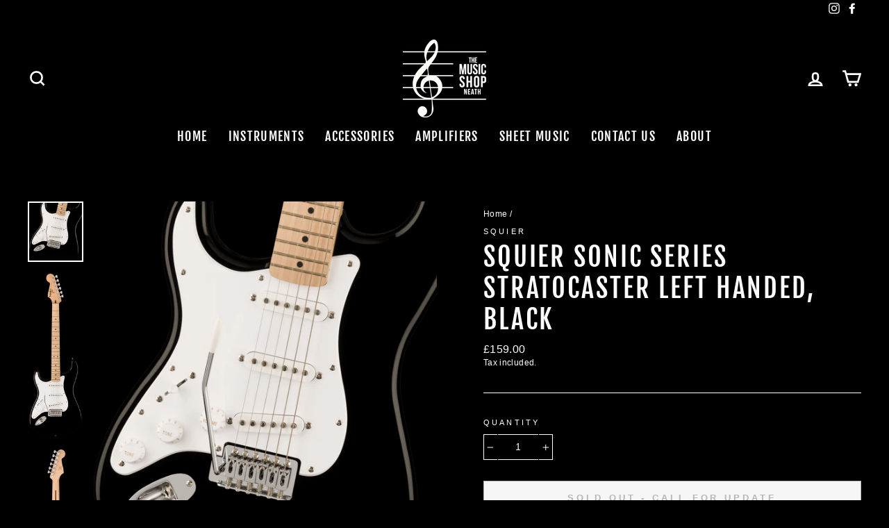

--- FILE ---
content_type: text/html; charset=utf-8
request_url: https://themusicshopneath.com/products/squier-sonic-series-stratocaster-left-handed-black
body_size: 35883
content:
<!doctype html>
<html class="no-js" lang="en" dir="ltr">
<head>
  <meta name="facebook-domain-verification" content="rgrb5pehb613dbzvcjlmjazv4jk5n1" />
  <meta name="google-site-verification" content="gPidJYTNLfPB1lEMR0c6evXnAoSC-FKMUFFeVEdSrTk" />
  <meta charset="utf-8">
  <meta http-equiv="X-UA-Compatible" content="IE=edge,chrome=1">
  <meta name="viewport" content="width=device-width,initial-scale=1">
  <meta name="theme-color" content="#ffffff">
  <link rel="canonical" href="https://themusicshopneath.com/products/squier-sonic-series-stratocaster-left-handed-black">
  <link rel="canonical" href="https://themusicshopneath.com/products/squier-sonic-series-stratocaster-left-handed-black">
  <link rel="preconnect" href="https://cdn.shopify.com">
  <link rel="preconnect" href="https://fonts.shopifycdn.com">
  <link rel="dns-prefetch" href="https://productreviews.shopifycdn.com">
  <link rel="dns-prefetch" href="https://ajax.googleapis.com">
  <link rel="dns-prefetch" href="https://maps.googleapis.com">
  <link rel="dns-prefetch" href="https://maps.gstatic.com"><link rel="shortcut icon" href="//themusicshopneath.com/cdn/shop/files/Compact_Logo_inverted_4179153a-0cf5-405b-961c-53f1abcf9967_32x32.png?v=1613697325" type="image/png" /><title>Squier Sonic Series Stratocaster Left Handed, Black
&ndash; The Music Shop (Neath)
</title>
<meta name="description" content="The successor to the iconic Bullet Series, the Sonic Series brings new exciting modern, tones, finishes and configurations. The Squier Sonic Stratocaster is ready to launch any musical adventure into warp speed, offering iconic Fender style and inspiring tone for players at any stage. This Strat sports a slim and invit"><meta property="og:site_name" content="The Music Shop (Neath)">
  <meta property="og:url" content="https://themusicshopneath.com/products/squier-sonic-series-stratocaster-left-handed-black">
  <meta property="og:title" content="Squier Sonic Series Stratocaster Left Handed, Black">
  <meta property="og:type" content="product">
  <meta property="og:description" content="The successor to the iconic Bullet Series, the Sonic Series brings new exciting modern, tones, finishes and configurations. The Squier Sonic Stratocaster is ready to launch any musical adventure into warp speed, offering iconic Fender style and inspiring tone for players at any stage. This Strat sports a slim and invit"><meta property="og:image" content="http://themusicshopneath.com/cdn/shop/products/image_d8e5a361-095c-498a-94c1-869125c70c72_1200x1200.png?v=1681253861"><meta property="og:image" content="http://themusicshopneath.com/cdn/shop/products/image_a777179b-5a3c-47c3-91ea-590c867ad795_1200x1200.png?v=1681253912"><meta property="og:image" content="http://themusicshopneath.com/cdn/shop/products/image_aee8cc7d-ec33-4ba0-9276-5fcaa706f3c4_1200x1200.png?v=1681253912">
  <meta property="og:image:secure_url" content="https://themusicshopneath.com/cdn/shop/products/image_d8e5a361-095c-498a-94c1-869125c70c72_1200x1200.png?v=1681253861"><meta property="og:image:secure_url" content="https://themusicshopneath.com/cdn/shop/products/image_a777179b-5a3c-47c3-91ea-590c867ad795_1200x1200.png?v=1681253912"><meta property="og:image:secure_url" content="https://themusicshopneath.com/cdn/shop/products/image_aee8cc7d-ec33-4ba0-9276-5fcaa706f3c4_1200x1200.png?v=1681253912">
  <meta name="twitter:site" content="@">
  <meta name="twitter:card" content="summary_large_image">
  <meta name="twitter:title" content="Squier Sonic Series Stratocaster Left Handed, Black">
  <meta name="twitter:description" content="The successor to the iconic Bullet Series, the Sonic Series brings new exciting modern, tones, finishes and configurations. The Squier Sonic Stratocaster is ready to launch any musical adventure into warp speed, offering iconic Fender style and inspiring tone for players at any stage. This Strat sports a slim and invit">
<style data-shopify>@font-face {
  font-family: "Fjalla One";
  font-weight: 400;
  font-style: normal;
  font-display: swap;
  src: url("//themusicshopneath.com/cdn/fonts/fjalla_one/fjallaone_n4.262edaf1abaf5ed669f7ecd26fc3e24707a0ad85.woff2") format("woff2"),
       url("//themusicshopneath.com/cdn/fonts/fjalla_one/fjallaone_n4.f67f40342efd2b34cae019d50b4b5c4da6fc5da7.woff") format("woff");
}

  

  
  
  
</style><link href="//themusicshopneath.com/cdn/shop/t/5/assets/theme.css?v=70879903156965442221696889058" rel="stylesheet" type="text/css" media="all" />
<style data-shopify>:root {
    --typeHeaderPrimary: "Fjalla One";
    --typeHeaderFallback: sans-serif;
    --typeHeaderSize: 45px;
    --typeHeaderWeight: 400;
    --typeHeaderLineHeight: 1.2;
    --typeHeaderSpacing: 0.075em;

    --typeBasePrimary:Helvetica;
    --typeBaseFallback:Arial, sans-serif;
    --typeBaseSize: 14px;
    --typeBaseWeight: 400;
    --typeBaseSpacing: 0.025em;
    --typeBaseLineHeight: 1.4;

    --typeCollectionTitle: 23px;

    --iconWeight: 6px;
    --iconLinecaps: miter;

    
      --buttonRadius: 0px;
    

    --colorGridOverlayOpacity: 0.1;
  }</style><script>
    document.documentElement.className = document.documentElement.className.replace('no-js', 'js');

    window.theme = window.theme || {};
    theme.routes = {
      home: "/",
      cart: "/cart",
      cartAdd: "/cart/add.js",
      cartChange: "/cart/change"
    };
    theme.strings = {
      soldOut: "Sold Out - Call for update",
      unavailable: "Unavailable",
      stockLabel: "Only [count] in stock!",
      willNotShipUntil: "Will not ship until [date]",
      willBeInStockAfter: "Will be in stock after [date]",
      waitingForStock: "Inventory on the way",
      savePrice: "Save [saved_amount]",
      cartEmpty: "Your cart is currently empty.",
      cartTermsConfirmation: "You must agree with the terms and conditions of sales to check out"
    };
    theme.settings = {
      dynamicVariantsEnable: true,
      dynamicVariantType: "button",
      cartType: "drawer",
      moneyFormat: "£{{amount}}",
      saveType: "dollar",
      recentlyViewedEnabled: false,
      predictiveSearch: true,
      predictiveSearchType: "product",
      inventoryThreshold: 2,
      quickView: false,
      themeName: 'Impulse',
      themeVersion: "3.6.2"
    };
  </script>

  <script>window.performance && window.performance.mark && window.performance.mark('shopify.content_for_header.start');</script><meta name="facebook-domain-verification" content="rgrb5pehb613dbzvcjlmjazv4jk5n1">
<meta name="facebook-domain-verification" content="n5t1ecyotodxmif67qdwbx5n2ft3ms">
<meta name="facebook-domain-verification" content="b55z1b85daaci684qsepy4nle5uxuz">
<meta name="google-site-verification" content="6te-i3lBL0aSdYzLESAr_II2e_eAkmyP7t50bMCo8hQ">
<meta id="shopify-digital-wallet" name="shopify-digital-wallet" content="/50665652413/digital_wallets/dialog">
<meta name="shopify-checkout-api-token" content="cac0423826776b17bad9c1d38fb0285f">
<meta id="in-context-paypal-metadata" data-shop-id="50665652413" data-venmo-supported="false" data-environment="production" data-locale="en_US" data-paypal-v4="true" data-currency="GBP">
<link rel="alternate" type="application/json+oembed" href="https://themusicshopneath.com/products/squier-sonic-series-stratocaster-left-handed-black.oembed">
<script async="async" src="/checkouts/internal/preloads.js?locale=en-GB"></script>
<link rel="preconnect" href="https://shop.app" crossorigin="anonymous">
<script async="async" src="https://shop.app/checkouts/internal/preloads.js?locale=en-GB&shop_id=50665652413" crossorigin="anonymous"></script>
<script id="apple-pay-shop-capabilities" type="application/json">{"shopId":50665652413,"countryCode":"GB","currencyCode":"GBP","merchantCapabilities":["supports3DS"],"merchantId":"gid:\/\/shopify\/Shop\/50665652413","merchantName":"The Music Shop (Neath)","requiredBillingContactFields":["postalAddress","email"],"requiredShippingContactFields":["postalAddress","email"],"shippingType":"shipping","supportedNetworks":["visa","maestro","masterCard","amex","discover","elo"],"total":{"type":"pending","label":"The Music Shop (Neath)","amount":"1.00"},"shopifyPaymentsEnabled":true,"supportsSubscriptions":true}</script>
<script id="shopify-features" type="application/json">{"accessToken":"cac0423826776b17bad9c1d38fb0285f","betas":["rich-media-storefront-analytics"],"domain":"themusicshopneath.com","predictiveSearch":true,"shopId":50665652413,"locale":"en"}</script>
<script>var Shopify = Shopify || {};
Shopify.shop = "the-music-shop-neath.myshopify.com";
Shopify.locale = "en";
Shopify.currency = {"active":"GBP","rate":"1.0"};
Shopify.country = "GB";
Shopify.theme = {"name":"Impulse","id":117619622077,"schema_name":"Impulse","schema_version":"3.6.2","theme_store_id":857,"role":"main"};
Shopify.theme.handle = "null";
Shopify.theme.style = {"id":null,"handle":null};
Shopify.cdnHost = "themusicshopneath.com/cdn";
Shopify.routes = Shopify.routes || {};
Shopify.routes.root = "/";</script>
<script type="module">!function(o){(o.Shopify=o.Shopify||{}).modules=!0}(window);</script>
<script>!function(o){function n(){var o=[];function n(){o.push(Array.prototype.slice.apply(arguments))}return n.q=o,n}var t=o.Shopify=o.Shopify||{};t.loadFeatures=n(),t.autoloadFeatures=n()}(window);</script>
<script>
  window.ShopifyPay = window.ShopifyPay || {};
  window.ShopifyPay.apiHost = "shop.app\/pay";
  window.ShopifyPay.redirectState = null;
</script>
<script id="shop-js-analytics" type="application/json">{"pageType":"product"}</script>
<script defer="defer" async type="module" src="//themusicshopneath.com/cdn/shopifycloud/shop-js/modules/v2/client.init-shop-cart-sync_BN7fPSNr.en.esm.js"></script>
<script defer="defer" async type="module" src="//themusicshopneath.com/cdn/shopifycloud/shop-js/modules/v2/chunk.common_Cbph3Kss.esm.js"></script>
<script defer="defer" async type="module" src="//themusicshopneath.com/cdn/shopifycloud/shop-js/modules/v2/chunk.modal_DKumMAJ1.esm.js"></script>
<script type="module">
  await import("//themusicshopneath.com/cdn/shopifycloud/shop-js/modules/v2/client.init-shop-cart-sync_BN7fPSNr.en.esm.js");
await import("//themusicshopneath.com/cdn/shopifycloud/shop-js/modules/v2/chunk.common_Cbph3Kss.esm.js");
await import("//themusicshopneath.com/cdn/shopifycloud/shop-js/modules/v2/chunk.modal_DKumMAJ1.esm.js");

  window.Shopify.SignInWithShop?.initShopCartSync?.({"fedCMEnabled":true,"windoidEnabled":true});

</script>
<script>
  window.Shopify = window.Shopify || {};
  if (!window.Shopify.featureAssets) window.Shopify.featureAssets = {};
  window.Shopify.featureAssets['shop-js'] = {"shop-cart-sync":["modules/v2/client.shop-cart-sync_CJVUk8Jm.en.esm.js","modules/v2/chunk.common_Cbph3Kss.esm.js","modules/v2/chunk.modal_DKumMAJ1.esm.js"],"init-fed-cm":["modules/v2/client.init-fed-cm_7Fvt41F4.en.esm.js","modules/v2/chunk.common_Cbph3Kss.esm.js","modules/v2/chunk.modal_DKumMAJ1.esm.js"],"init-shop-email-lookup-coordinator":["modules/v2/client.init-shop-email-lookup-coordinator_Cc088_bR.en.esm.js","modules/v2/chunk.common_Cbph3Kss.esm.js","modules/v2/chunk.modal_DKumMAJ1.esm.js"],"init-windoid":["modules/v2/client.init-windoid_hPopwJRj.en.esm.js","modules/v2/chunk.common_Cbph3Kss.esm.js","modules/v2/chunk.modal_DKumMAJ1.esm.js"],"shop-button":["modules/v2/client.shop-button_B0jaPSNF.en.esm.js","modules/v2/chunk.common_Cbph3Kss.esm.js","modules/v2/chunk.modal_DKumMAJ1.esm.js"],"shop-cash-offers":["modules/v2/client.shop-cash-offers_DPIskqss.en.esm.js","modules/v2/chunk.common_Cbph3Kss.esm.js","modules/v2/chunk.modal_DKumMAJ1.esm.js"],"shop-toast-manager":["modules/v2/client.shop-toast-manager_CK7RT69O.en.esm.js","modules/v2/chunk.common_Cbph3Kss.esm.js","modules/v2/chunk.modal_DKumMAJ1.esm.js"],"init-shop-cart-sync":["modules/v2/client.init-shop-cart-sync_BN7fPSNr.en.esm.js","modules/v2/chunk.common_Cbph3Kss.esm.js","modules/v2/chunk.modal_DKumMAJ1.esm.js"],"init-customer-accounts-sign-up":["modules/v2/client.init-customer-accounts-sign-up_CfPf4CXf.en.esm.js","modules/v2/client.shop-login-button_DeIztwXF.en.esm.js","modules/v2/chunk.common_Cbph3Kss.esm.js","modules/v2/chunk.modal_DKumMAJ1.esm.js"],"pay-button":["modules/v2/client.pay-button_CgIwFSYN.en.esm.js","modules/v2/chunk.common_Cbph3Kss.esm.js","modules/v2/chunk.modal_DKumMAJ1.esm.js"],"init-customer-accounts":["modules/v2/client.init-customer-accounts_DQ3x16JI.en.esm.js","modules/v2/client.shop-login-button_DeIztwXF.en.esm.js","modules/v2/chunk.common_Cbph3Kss.esm.js","modules/v2/chunk.modal_DKumMAJ1.esm.js"],"avatar":["modules/v2/client.avatar_BTnouDA3.en.esm.js"],"init-shop-for-new-customer-accounts":["modules/v2/client.init-shop-for-new-customer-accounts_CsZy_esa.en.esm.js","modules/v2/client.shop-login-button_DeIztwXF.en.esm.js","modules/v2/chunk.common_Cbph3Kss.esm.js","modules/v2/chunk.modal_DKumMAJ1.esm.js"],"shop-follow-button":["modules/v2/client.shop-follow-button_BRMJjgGd.en.esm.js","modules/v2/chunk.common_Cbph3Kss.esm.js","modules/v2/chunk.modal_DKumMAJ1.esm.js"],"checkout-modal":["modules/v2/client.checkout-modal_B9Drz_yf.en.esm.js","modules/v2/chunk.common_Cbph3Kss.esm.js","modules/v2/chunk.modal_DKumMAJ1.esm.js"],"shop-login-button":["modules/v2/client.shop-login-button_DeIztwXF.en.esm.js","modules/v2/chunk.common_Cbph3Kss.esm.js","modules/v2/chunk.modal_DKumMAJ1.esm.js"],"lead-capture":["modules/v2/client.lead-capture_DXYzFM3R.en.esm.js","modules/v2/chunk.common_Cbph3Kss.esm.js","modules/v2/chunk.modal_DKumMAJ1.esm.js"],"shop-login":["modules/v2/client.shop-login_CA5pJqmO.en.esm.js","modules/v2/chunk.common_Cbph3Kss.esm.js","modules/v2/chunk.modal_DKumMAJ1.esm.js"],"payment-terms":["modules/v2/client.payment-terms_BxzfvcZJ.en.esm.js","modules/v2/chunk.common_Cbph3Kss.esm.js","modules/v2/chunk.modal_DKumMAJ1.esm.js"]};
</script>
<script>(function() {
  var isLoaded = false;
  function asyncLoad() {
    if (isLoaded) return;
    isLoaded = true;
    var urls = ["https:\/\/cdn.shopify.com\/s\/files\/1\/0506\/6565\/2413\/t\/5\/assets\/booster_eu_cookie_50665652413.js?v=1618348614\u0026shop=the-music-shop-neath.myshopify.com"];
    for (var i = 0; i < urls.length; i++) {
      var s = document.createElement('script');
      s.type = 'text/javascript';
      s.async = true;
      s.src = urls[i];
      var x = document.getElementsByTagName('script')[0];
      x.parentNode.insertBefore(s, x);
    }
  };
  if(window.attachEvent) {
    window.attachEvent('onload', asyncLoad);
  } else {
    window.addEventListener('load', asyncLoad, false);
  }
})();</script>
<script id="__st">var __st={"a":50665652413,"offset":0,"reqid":"c12eaf24-65e4-4e74-94df-895b6a546b72-1769916408","pageurl":"themusicshopneath.com\/products\/squier-sonic-series-stratocaster-left-handed-black","u":"eaf95c54302a","p":"product","rtyp":"product","rid":8045175537916};</script>
<script>window.ShopifyPaypalV4VisibilityTracking = true;</script>
<script id="captcha-bootstrap">!function(){'use strict';const t='contact',e='account',n='new_comment',o=[[t,t],['blogs',n],['comments',n],[t,'customer']],c=[[e,'customer_login'],[e,'guest_login'],[e,'recover_customer_password'],[e,'create_customer']],r=t=>t.map((([t,e])=>`form[action*='/${t}']:not([data-nocaptcha='true']) input[name='form_type'][value='${e}']`)).join(','),a=t=>()=>t?[...document.querySelectorAll(t)].map((t=>t.form)):[];function s(){const t=[...o],e=r(t);return a(e)}const i='password',u='form_key',d=['recaptcha-v3-token','g-recaptcha-response','h-captcha-response',i],f=()=>{try{return window.sessionStorage}catch{return}},m='__shopify_v',_=t=>t.elements[u];function p(t,e,n=!1){try{const o=window.sessionStorage,c=JSON.parse(o.getItem(e)),{data:r}=function(t){const{data:e,action:n}=t;return t[m]||n?{data:e,action:n}:{data:t,action:n}}(c);for(const[e,n]of Object.entries(r))t.elements[e]&&(t.elements[e].value=n);n&&o.removeItem(e)}catch(o){console.error('form repopulation failed',{error:o})}}const l='form_type',E='cptcha';function T(t){t.dataset[E]=!0}const w=window,h=w.document,L='Shopify',v='ce_forms',y='captcha';let A=!1;((t,e)=>{const n=(g='f06e6c50-85a8-45c8-87d0-21a2b65856fe',I='https://cdn.shopify.com/shopifycloud/storefront-forms-hcaptcha/ce_storefront_forms_captcha_hcaptcha.v1.5.2.iife.js',D={infoText:'Protected by hCaptcha',privacyText:'Privacy',termsText:'Terms'},(t,e,n)=>{const o=w[L][v],c=o.bindForm;if(c)return c(t,g,e,D).then(n);var r;o.q.push([[t,g,e,D],n]),r=I,A||(h.body.append(Object.assign(h.createElement('script'),{id:'captcha-provider',async:!0,src:r})),A=!0)});var g,I,D;w[L]=w[L]||{},w[L][v]=w[L][v]||{},w[L][v].q=[],w[L][y]=w[L][y]||{},w[L][y].protect=function(t,e){n(t,void 0,e),T(t)},Object.freeze(w[L][y]),function(t,e,n,w,h,L){const[v,y,A,g]=function(t,e,n){const i=e?o:[],u=t?c:[],d=[...i,...u],f=r(d),m=r(i),_=r(d.filter((([t,e])=>n.includes(e))));return[a(f),a(m),a(_),s()]}(w,h,L),I=t=>{const e=t.target;return e instanceof HTMLFormElement?e:e&&e.form},D=t=>v().includes(t);t.addEventListener('submit',(t=>{const e=I(t);if(!e)return;const n=D(e)&&!e.dataset.hcaptchaBound&&!e.dataset.recaptchaBound,o=_(e),c=g().includes(e)&&(!o||!o.value);(n||c)&&t.preventDefault(),c&&!n&&(function(t){try{if(!f())return;!function(t){const e=f();if(!e)return;const n=_(t);if(!n)return;const o=n.value;o&&e.removeItem(o)}(t);const e=Array.from(Array(32),(()=>Math.random().toString(36)[2])).join('');!function(t,e){_(t)||t.append(Object.assign(document.createElement('input'),{type:'hidden',name:u})),t.elements[u].value=e}(t,e),function(t,e){const n=f();if(!n)return;const o=[...t.querySelectorAll(`input[type='${i}']`)].map((({name:t})=>t)),c=[...d,...o],r={};for(const[a,s]of new FormData(t).entries())c.includes(a)||(r[a]=s);n.setItem(e,JSON.stringify({[m]:1,action:t.action,data:r}))}(t,e)}catch(e){console.error('failed to persist form',e)}}(e),e.submit())}));const S=(t,e)=>{t&&!t.dataset[E]&&(n(t,e.some((e=>e===t))),T(t))};for(const o of['focusin','change'])t.addEventListener(o,(t=>{const e=I(t);D(e)&&S(e,y())}));const B=e.get('form_key'),M=e.get(l),P=B&&M;t.addEventListener('DOMContentLoaded',(()=>{const t=y();if(P)for(const e of t)e.elements[l].value===M&&p(e,B);[...new Set([...A(),...v().filter((t=>'true'===t.dataset.shopifyCaptcha))])].forEach((e=>S(e,t)))}))}(h,new URLSearchParams(w.location.search),n,t,e,['guest_login'])})(!0,!0)}();</script>
<script integrity="sha256-4kQ18oKyAcykRKYeNunJcIwy7WH5gtpwJnB7kiuLZ1E=" data-source-attribution="shopify.loadfeatures" defer="defer" src="//themusicshopneath.com/cdn/shopifycloud/storefront/assets/storefront/load_feature-a0a9edcb.js" crossorigin="anonymous"></script>
<script crossorigin="anonymous" defer="defer" src="//themusicshopneath.com/cdn/shopifycloud/storefront/assets/shopify_pay/storefront-65b4c6d7.js?v=20250812"></script>
<script data-source-attribution="shopify.dynamic_checkout.dynamic.init">var Shopify=Shopify||{};Shopify.PaymentButton=Shopify.PaymentButton||{isStorefrontPortableWallets:!0,init:function(){window.Shopify.PaymentButton.init=function(){};var t=document.createElement("script");t.src="https://themusicshopneath.com/cdn/shopifycloud/portable-wallets/latest/portable-wallets.en.js",t.type="module",document.head.appendChild(t)}};
</script>
<script data-source-attribution="shopify.dynamic_checkout.buyer_consent">
  function portableWalletsHideBuyerConsent(e){var t=document.getElementById("shopify-buyer-consent"),n=document.getElementById("shopify-subscription-policy-button");t&&n&&(t.classList.add("hidden"),t.setAttribute("aria-hidden","true"),n.removeEventListener("click",e))}function portableWalletsShowBuyerConsent(e){var t=document.getElementById("shopify-buyer-consent"),n=document.getElementById("shopify-subscription-policy-button");t&&n&&(t.classList.remove("hidden"),t.removeAttribute("aria-hidden"),n.addEventListener("click",e))}window.Shopify?.PaymentButton&&(window.Shopify.PaymentButton.hideBuyerConsent=portableWalletsHideBuyerConsent,window.Shopify.PaymentButton.showBuyerConsent=portableWalletsShowBuyerConsent);
</script>
<script>
  function portableWalletsCleanup(e){e&&e.src&&console.error("Failed to load portable wallets script "+e.src);var t=document.querySelectorAll("shopify-accelerated-checkout .shopify-payment-button__skeleton, shopify-accelerated-checkout-cart .wallet-cart-button__skeleton"),e=document.getElementById("shopify-buyer-consent");for(let e=0;e<t.length;e++)t[e].remove();e&&e.remove()}function portableWalletsNotLoadedAsModule(e){e instanceof ErrorEvent&&"string"==typeof e.message&&e.message.includes("import.meta")&&"string"==typeof e.filename&&e.filename.includes("portable-wallets")&&(window.removeEventListener("error",portableWalletsNotLoadedAsModule),window.Shopify.PaymentButton.failedToLoad=e,"loading"===document.readyState?document.addEventListener("DOMContentLoaded",window.Shopify.PaymentButton.init):window.Shopify.PaymentButton.init())}window.addEventListener("error",portableWalletsNotLoadedAsModule);
</script>

<script type="module" src="https://themusicshopneath.com/cdn/shopifycloud/portable-wallets/latest/portable-wallets.en.js" onError="portableWalletsCleanup(this)" crossorigin="anonymous"></script>
<script nomodule>
  document.addEventListener("DOMContentLoaded", portableWalletsCleanup);
</script>

<link id="shopify-accelerated-checkout-styles" rel="stylesheet" media="screen" href="https://themusicshopneath.com/cdn/shopifycloud/portable-wallets/latest/accelerated-checkout-backwards-compat.css" crossorigin="anonymous">
<style id="shopify-accelerated-checkout-cart">
        #shopify-buyer-consent {
  margin-top: 1em;
  display: inline-block;
  width: 100%;
}

#shopify-buyer-consent.hidden {
  display: none;
}

#shopify-subscription-policy-button {
  background: none;
  border: none;
  padding: 0;
  text-decoration: underline;
  font-size: inherit;
  cursor: pointer;
}

#shopify-subscription-policy-button::before {
  box-shadow: none;
}

      </style>

<script>window.performance && window.performance.mark && window.performance.mark('shopify.content_for_header.end');</script>

  <script src="//themusicshopneath.com/cdn/shop/t/5/assets/vendor-scripts-v7.js" defer="defer"></script><script src="//themusicshopneath.com/cdn/shop/t/5/assets/theme.js?v=9435249751767744711609609030" defer="defer"></script><script src="https://cdn.shopify.com/extensions/8d2c31d3-a828-4daf-820f-80b7f8e01c39/nova-eu-cookie-bar-gdpr-4/assets/nova-cookie-app-embed.js" type="text/javascript" defer="defer"></script>
<link href="https://cdn.shopify.com/extensions/8d2c31d3-a828-4daf-820f-80b7f8e01c39/nova-eu-cookie-bar-gdpr-4/assets/nova-cookie.css" rel="stylesheet" type="text/css" media="all">
<link href="https://monorail-edge.shopifysvc.com" rel="dns-prefetch">
<script>(function(){if ("sendBeacon" in navigator && "performance" in window) {try {var session_token_from_headers = performance.getEntriesByType('navigation')[0].serverTiming.find(x => x.name == '_s').description;} catch {var session_token_from_headers = undefined;}var session_cookie_matches = document.cookie.match(/_shopify_s=([^;]*)/);var session_token_from_cookie = session_cookie_matches && session_cookie_matches.length === 2 ? session_cookie_matches[1] : "";var session_token = session_token_from_headers || session_token_from_cookie || "";function handle_abandonment_event(e) {var entries = performance.getEntries().filter(function(entry) {return /monorail-edge.shopifysvc.com/.test(entry.name);});if (!window.abandonment_tracked && entries.length === 0) {window.abandonment_tracked = true;var currentMs = Date.now();var navigation_start = performance.timing.navigationStart;var payload = {shop_id: 50665652413,url: window.location.href,navigation_start,duration: currentMs - navigation_start,session_token,page_type: "product"};window.navigator.sendBeacon("https://monorail-edge.shopifysvc.com/v1/produce", JSON.stringify({schema_id: "online_store_buyer_site_abandonment/1.1",payload: payload,metadata: {event_created_at_ms: currentMs,event_sent_at_ms: currentMs}}));}}window.addEventListener('pagehide', handle_abandonment_event);}}());</script>
<script id="web-pixels-manager-setup">(function e(e,d,r,n,o){if(void 0===o&&(o={}),!Boolean(null===(a=null===(i=window.Shopify)||void 0===i?void 0:i.analytics)||void 0===a?void 0:a.replayQueue)){var i,a;window.Shopify=window.Shopify||{};var t=window.Shopify;t.analytics=t.analytics||{};var s=t.analytics;s.replayQueue=[],s.publish=function(e,d,r){return s.replayQueue.push([e,d,r]),!0};try{self.performance.mark("wpm:start")}catch(e){}var l=function(){var e={modern:/Edge?\/(1{2}[4-9]|1[2-9]\d|[2-9]\d{2}|\d{4,})\.\d+(\.\d+|)|Firefox\/(1{2}[4-9]|1[2-9]\d|[2-9]\d{2}|\d{4,})\.\d+(\.\d+|)|Chrom(ium|e)\/(9{2}|\d{3,})\.\d+(\.\d+|)|(Maci|X1{2}).+ Version\/(15\.\d+|(1[6-9]|[2-9]\d|\d{3,})\.\d+)([,.]\d+|)( \(\w+\)|)( Mobile\/\w+|) Safari\/|Chrome.+OPR\/(9{2}|\d{3,})\.\d+\.\d+|(CPU[ +]OS|iPhone[ +]OS|CPU[ +]iPhone|CPU IPhone OS|CPU iPad OS)[ +]+(15[._]\d+|(1[6-9]|[2-9]\d|\d{3,})[._]\d+)([._]\d+|)|Android:?[ /-](13[3-9]|1[4-9]\d|[2-9]\d{2}|\d{4,})(\.\d+|)(\.\d+|)|Android.+Firefox\/(13[5-9]|1[4-9]\d|[2-9]\d{2}|\d{4,})\.\d+(\.\d+|)|Android.+Chrom(ium|e)\/(13[3-9]|1[4-9]\d|[2-9]\d{2}|\d{4,})\.\d+(\.\d+|)|SamsungBrowser\/([2-9]\d|\d{3,})\.\d+/,legacy:/Edge?\/(1[6-9]|[2-9]\d|\d{3,})\.\d+(\.\d+|)|Firefox\/(5[4-9]|[6-9]\d|\d{3,})\.\d+(\.\d+|)|Chrom(ium|e)\/(5[1-9]|[6-9]\d|\d{3,})\.\d+(\.\d+|)([\d.]+$|.*Safari\/(?![\d.]+ Edge\/[\d.]+$))|(Maci|X1{2}).+ Version\/(10\.\d+|(1[1-9]|[2-9]\d|\d{3,})\.\d+)([,.]\d+|)( \(\w+\)|)( Mobile\/\w+|) Safari\/|Chrome.+OPR\/(3[89]|[4-9]\d|\d{3,})\.\d+\.\d+|(CPU[ +]OS|iPhone[ +]OS|CPU[ +]iPhone|CPU IPhone OS|CPU iPad OS)[ +]+(10[._]\d+|(1[1-9]|[2-9]\d|\d{3,})[._]\d+)([._]\d+|)|Android:?[ /-](13[3-9]|1[4-9]\d|[2-9]\d{2}|\d{4,})(\.\d+|)(\.\d+|)|Mobile Safari.+OPR\/([89]\d|\d{3,})\.\d+\.\d+|Android.+Firefox\/(13[5-9]|1[4-9]\d|[2-9]\d{2}|\d{4,})\.\d+(\.\d+|)|Android.+Chrom(ium|e)\/(13[3-9]|1[4-9]\d|[2-9]\d{2}|\d{4,})\.\d+(\.\d+|)|Android.+(UC? ?Browser|UCWEB|U3)[ /]?(15\.([5-9]|\d{2,})|(1[6-9]|[2-9]\d|\d{3,})\.\d+)\.\d+|SamsungBrowser\/(5\.\d+|([6-9]|\d{2,})\.\d+)|Android.+MQ{2}Browser\/(14(\.(9|\d{2,})|)|(1[5-9]|[2-9]\d|\d{3,})(\.\d+|))(\.\d+|)|K[Aa][Ii]OS\/(3\.\d+|([4-9]|\d{2,})\.\d+)(\.\d+|)/},d=e.modern,r=e.legacy,n=navigator.userAgent;return n.match(d)?"modern":n.match(r)?"legacy":"unknown"}(),u="modern"===l?"modern":"legacy",c=(null!=n?n:{modern:"",legacy:""})[u],f=function(e){return[e.baseUrl,"/wpm","/b",e.hashVersion,"modern"===e.buildTarget?"m":"l",".js"].join("")}({baseUrl:d,hashVersion:r,buildTarget:u}),m=function(e){var d=e.version,r=e.bundleTarget,n=e.surface,o=e.pageUrl,i=e.monorailEndpoint;return{emit:function(e){var a=e.status,t=e.errorMsg,s=(new Date).getTime(),l=JSON.stringify({metadata:{event_sent_at_ms:s},events:[{schema_id:"web_pixels_manager_load/3.1",payload:{version:d,bundle_target:r,page_url:o,status:a,surface:n,error_msg:t},metadata:{event_created_at_ms:s}}]});if(!i)return console&&console.warn&&console.warn("[Web Pixels Manager] No Monorail endpoint provided, skipping logging."),!1;try{return self.navigator.sendBeacon.bind(self.navigator)(i,l)}catch(e){}var u=new XMLHttpRequest;try{return u.open("POST",i,!0),u.setRequestHeader("Content-Type","text/plain"),u.send(l),!0}catch(e){return console&&console.warn&&console.warn("[Web Pixels Manager] Got an unhandled error while logging to Monorail."),!1}}}}({version:r,bundleTarget:l,surface:e.surface,pageUrl:self.location.href,monorailEndpoint:e.monorailEndpoint});try{o.browserTarget=l,function(e){var d=e.src,r=e.async,n=void 0===r||r,o=e.onload,i=e.onerror,a=e.sri,t=e.scriptDataAttributes,s=void 0===t?{}:t,l=document.createElement("script"),u=document.querySelector("head"),c=document.querySelector("body");if(l.async=n,l.src=d,a&&(l.integrity=a,l.crossOrigin="anonymous"),s)for(var f in s)if(Object.prototype.hasOwnProperty.call(s,f))try{l.dataset[f]=s[f]}catch(e){}if(o&&l.addEventListener("load",o),i&&l.addEventListener("error",i),u)u.appendChild(l);else{if(!c)throw new Error("Did not find a head or body element to append the script");c.appendChild(l)}}({src:f,async:!0,onload:function(){if(!function(){var e,d;return Boolean(null===(d=null===(e=window.Shopify)||void 0===e?void 0:e.analytics)||void 0===d?void 0:d.initialized)}()){var d=window.webPixelsManager.init(e)||void 0;if(d){var r=window.Shopify.analytics;r.replayQueue.forEach((function(e){var r=e[0],n=e[1],o=e[2];d.publishCustomEvent(r,n,o)})),r.replayQueue=[],r.publish=d.publishCustomEvent,r.visitor=d.visitor,r.initialized=!0}}},onerror:function(){return m.emit({status:"failed",errorMsg:"".concat(f," has failed to load")})},sri:function(e){var d=/^sha384-[A-Za-z0-9+/=]+$/;return"string"==typeof e&&d.test(e)}(c)?c:"",scriptDataAttributes:o}),m.emit({status:"loading"})}catch(e){m.emit({status:"failed",errorMsg:(null==e?void 0:e.message)||"Unknown error"})}}})({shopId: 50665652413,storefrontBaseUrl: "https://themusicshopneath.com",extensionsBaseUrl: "https://extensions.shopifycdn.com/cdn/shopifycloud/web-pixels-manager",monorailEndpoint: "https://monorail-edge.shopifysvc.com/unstable/produce_batch",surface: "storefront-renderer",enabledBetaFlags: ["2dca8a86"],webPixelsConfigList: [{"id":"895189375","configuration":"{\"config\":\"{\\\"pixel_id\\\":\\\"GT-5MJZVGR\\\",\\\"target_country\\\":\\\"GB\\\",\\\"gtag_events\\\":[{\\\"type\\\":\\\"purchase\\\",\\\"action_label\\\":\\\"MC-LYPHPRKEHH\\\"},{\\\"type\\\":\\\"page_view\\\",\\\"action_label\\\":\\\"MC-LYPHPRKEHH\\\"},{\\\"type\\\":\\\"view_item\\\",\\\"action_label\\\":\\\"MC-LYPHPRKEHH\\\"}],\\\"enable_monitoring_mode\\\":false}\"}","eventPayloadVersion":"v1","runtimeContext":"OPEN","scriptVersion":"b2a88bafab3e21179ed38636efcd8a93","type":"APP","apiClientId":1780363,"privacyPurposes":[],"dataSharingAdjustments":{"protectedCustomerApprovalScopes":["read_customer_address","read_customer_email","read_customer_name","read_customer_personal_data","read_customer_phone"]}},{"id":"shopify-app-pixel","configuration":"{}","eventPayloadVersion":"v1","runtimeContext":"STRICT","scriptVersion":"0450","apiClientId":"shopify-pixel","type":"APP","privacyPurposes":["ANALYTICS","MARKETING"]},{"id":"shopify-custom-pixel","eventPayloadVersion":"v1","runtimeContext":"LAX","scriptVersion":"0450","apiClientId":"shopify-pixel","type":"CUSTOM","privacyPurposes":["ANALYTICS","MARKETING"]}],isMerchantRequest: false,initData: {"shop":{"name":"The Music Shop (Neath)","paymentSettings":{"currencyCode":"GBP"},"myshopifyDomain":"the-music-shop-neath.myshopify.com","countryCode":"GB","storefrontUrl":"https:\/\/themusicshopneath.com"},"customer":null,"cart":null,"checkout":null,"productVariants":[{"price":{"amount":159.0,"currencyCode":"GBP"},"product":{"title":"Squier Sonic Series Stratocaster Left Handed, Black","vendor":"Squier","id":"8045175537916","untranslatedTitle":"Squier Sonic Series Stratocaster Left Handed, Black","url":"\/products\/squier-sonic-series-stratocaster-left-handed-black","type":"Electric Guitar"},"id":"44329663070460","image":{"src":"\/\/themusicshopneath.com\/cdn\/shop\/products\/image_d8e5a361-095c-498a-94c1-869125c70c72.png?v=1681253861"},"sku":"0373162506","title":"Default Title","untranslatedTitle":"Default Title"}],"purchasingCompany":null},},"https://themusicshopneath.com/cdn","1d2a099fw23dfb22ep557258f5m7a2edbae",{"modern":"","legacy":""},{"shopId":"50665652413","storefrontBaseUrl":"https:\/\/themusicshopneath.com","extensionBaseUrl":"https:\/\/extensions.shopifycdn.com\/cdn\/shopifycloud\/web-pixels-manager","surface":"storefront-renderer","enabledBetaFlags":"[\"2dca8a86\"]","isMerchantRequest":"false","hashVersion":"1d2a099fw23dfb22ep557258f5m7a2edbae","publish":"custom","events":"[[\"page_viewed\",{}],[\"product_viewed\",{\"productVariant\":{\"price\":{\"amount\":159.0,\"currencyCode\":\"GBP\"},\"product\":{\"title\":\"Squier Sonic Series Stratocaster Left Handed, Black\",\"vendor\":\"Squier\",\"id\":\"8045175537916\",\"untranslatedTitle\":\"Squier Sonic Series Stratocaster Left Handed, Black\",\"url\":\"\/products\/squier-sonic-series-stratocaster-left-handed-black\",\"type\":\"Electric Guitar\"},\"id\":\"44329663070460\",\"image\":{\"src\":\"\/\/themusicshopneath.com\/cdn\/shop\/products\/image_d8e5a361-095c-498a-94c1-869125c70c72.png?v=1681253861\"},\"sku\":\"0373162506\",\"title\":\"Default Title\",\"untranslatedTitle\":\"Default Title\"}}]]"});</script><script>
  window.ShopifyAnalytics = window.ShopifyAnalytics || {};
  window.ShopifyAnalytics.meta = window.ShopifyAnalytics.meta || {};
  window.ShopifyAnalytics.meta.currency = 'GBP';
  var meta = {"product":{"id":8045175537916,"gid":"gid:\/\/shopify\/Product\/8045175537916","vendor":"Squier","type":"Electric Guitar","handle":"squier-sonic-series-stratocaster-left-handed-black","variants":[{"id":44329663070460,"price":15900,"name":"Squier Sonic Series Stratocaster Left Handed, Black","public_title":null,"sku":"0373162506"}],"remote":false},"page":{"pageType":"product","resourceType":"product","resourceId":8045175537916,"requestId":"c12eaf24-65e4-4e74-94df-895b6a546b72-1769916408"}};
  for (var attr in meta) {
    window.ShopifyAnalytics.meta[attr] = meta[attr];
  }
</script>
<script class="analytics">
  (function () {
    var customDocumentWrite = function(content) {
      var jquery = null;

      if (window.jQuery) {
        jquery = window.jQuery;
      } else if (window.Checkout && window.Checkout.$) {
        jquery = window.Checkout.$;
      }

      if (jquery) {
        jquery('body').append(content);
      }
    };

    var hasLoggedConversion = function(token) {
      if (token) {
        return document.cookie.indexOf('loggedConversion=' + token) !== -1;
      }
      return false;
    }

    var setCookieIfConversion = function(token) {
      if (token) {
        var twoMonthsFromNow = new Date(Date.now());
        twoMonthsFromNow.setMonth(twoMonthsFromNow.getMonth() + 2);

        document.cookie = 'loggedConversion=' + token + '; expires=' + twoMonthsFromNow;
      }
    }

    var trekkie = window.ShopifyAnalytics.lib = window.trekkie = window.trekkie || [];
    if (trekkie.integrations) {
      return;
    }
    trekkie.methods = [
      'identify',
      'page',
      'ready',
      'track',
      'trackForm',
      'trackLink'
    ];
    trekkie.factory = function(method) {
      return function() {
        var args = Array.prototype.slice.call(arguments);
        args.unshift(method);
        trekkie.push(args);
        return trekkie;
      };
    };
    for (var i = 0; i < trekkie.methods.length; i++) {
      var key = trekkie.methods[i];
      trekkie[key] = trekkie.factory(key);
    }
    trekkie.load = function(config) {
      trekkie.config = config || {};
      trekkie.config.initialDocumentCookie = document.cookie;
      var first = document.getElementsByTagName('script')[0];
      var script = document.createElement('script');
      script.type = 'text/javascript';
      script.onerror = function(e) {
        var scriptFallback = document.createElement('script');
        scriptFallback.type = 'text/javascript';
        scriptFallback.onerror = function(error) {
                var Monorail = {
      produce: function produce(monorailDomain, schemaId, payload) {
        var currentMs = new Date().getTime();
        var event = {
          schema_id: schemaId,
          payload: payload,
          metadata: {
            event_created_at_ms: currentMs,
            event_sent_at_ms: currentMs
          }
        };
        return Monorail.sendRequest("https://" + monorailDomain + "/v1/produce", JSON.stringify(event));
      },
      sendRequest: function sendRequest(endpointUrl, payload) {
        // Try the sendBeacon API
        if (window && window.navigator && typeof window.navigator.sendBeacon === 'function' && typeof window.Blob === 'function' && !Monorail.isIos12()) {
          var blobData = new window.Blob([payload], {
            type: 'text/plain'
          });

          if (window.navigator.sendBeacon(endpointUrl, blobData)) {
            return true;
          } // sendBeacon was not successful

        } // XHR beacon

        var xhr = new XMLHttpRequest();

        try {
          xhr.open('POST', endpointUrl);
          xhr.setRequestHeader('Content-Type', 'text/plain');
          xhr.send(payload);
        } catch (e) {
          console.log(e);
        }

        return false;
      },
      isIos12: function isIos12() {
        return window.navigator.userAgent.lastIndexOf('iPhone; CPU iPhone OS 12_') !== -1 || window.navigator.userAgent.lastIndexOf('iPad; CPU OS 12_') !== -1;
      }
    };
    Monorail.produce('monorail-edge.shopifysvc.com',
      'trekkie_storefront_load_errors/1.1',
      {shop_id: 50665652413,
      theme_id: 117619622077,
      app_name: "storefront",
      context_url: window.location.href,
      source_url: "//themusicshopneath.com/cdn/s/trekkie.storefront.c59ea00e0474b293ae6629561379568a2d7c4bba.min.js"});

        };
        scriptFallback.async = true;
        scriptFallback.src = '//themusicshopneath.com/cdn/s/trekkie.storefront.c59ea00e0474b293ae6629561379568a2d7c4bba.min.js';
        first.parentNode.insertBefore(scriptFallback, first);
      };
      script.async = true;
      script.src = '//themusicshopneath.com/cdn/s/trekkie.storefront.c59ea00e0474b293ae6629561379568a2d7c4bba.min.js';
      first.parentNode.insertBefore(script, first);
    };
    trekkie.load(
      {"Trekkie":{"appName":"storefront","development":false,"defaultAttributes":{"shopId":50665652413,"isMerchantRequest":null,"themeId":117619622077,"themeCityHash":"11884465994985848220","contentLanguage":"en","currency":"GBP","eventMetadataId":"2824fa8b-96bd-4dfb-9585-afdf90657a08"},"isServerSideCookieWritingEnabled":true,"monorailRegion":"shop_domain","enabledBetaFlags":["65f19447","b5387b81"]},"Session Attribution":{},"S2S":{"facebookCapiEnabled":false,"source":"trekkie-storefront-renderer","apiClientId":580111}}
    );

    var loaded = false;
    trekkie.ready(function() {
      if (loaded) return;
      loaded = true;

      window.ShopifyAnalytics.lib = window.trekkie;

      var originalDocumentWrite = document.write;
      document.write = customDocumentWrite;
      try { window.ShopifyAnalytics.merchantGoogleAnalytics.call(this); } catch(error) {};
      document.write = originalDocumentWrite;

      window.ShopifyAnalytics.lib.page(null,{"pageType":"product","resourceType":"product","resourceId":8045175537916,"requestId":"c12eaf24-65e4-4e74-94df-895b6a546b72-1769916408","shopifyEmitted":true});

      var match = window.location.pathname.match(/checkouts\/(.+)\/(thank_you|post_purchase)/)
      var token = match? match[1]: undefined;
      if (!hasLoggedConversion(token)) {
        setCookieIfConversion(token);
        window.ShopifyAnalytics.lib.track("Viewed Product",{"currency":"GBP","variantId":44329663070460,"productId":8045175537916,"productGid":"gid:\/\/shopify\/Product\/8045175537916","name":"Squier Sonic Series Stratocaster Left Handed, Black","price":"159.00","sku":"0373162506","brand":"Squier","variant":null,"category":"Electric Guitar","nonInteraction":true,"remote":false},undefined,undefined,{"shopifyEmitted":true});
      window.ShopifyAnalytics.lib.track("monorail:\/\/trekkie_storefront_viewed_product\/1.1",{"currency":"GBP","variantId":44329663070460,"productId":8045175537916,"productGid":"gid:\/\/shopify\/Product\/8045175537916","name":"Squier Sonic Series Stratocaster Left Handed, Black","price":"159.00","sku":"0373162506","brand":"Squier","variant":null,"category":"Electric Guitar","nonInteraction":true,"remote":false,"referer":"https:\/\/themusicshopneath.com\/products\/squier-sonic-series-stratocaster-left-handed-black"});
      }
    });


        var eventsListenerScript = document.createElement('script');
        eventsListenerScript.async = true;
        eventsListenerScript.src = "//themusicshopneath.com/cdn/shopifycloud/storefront/assets/shop_events_listener-3da45d37.js";
        document.getElementsByTagName('head')[0].appendChild(eventsListenerScript);

})();</script>
<script
  defer
  src="https://themusicshopneath.com/cdn/shopifycloud/perf-kit/shopify-perf-kit-3.1.0.min.js"
  data-application="storefront-renderer"
  data-shop-id="50665652413"
  data-render-region="gcp-us-east1"
  data-page-type="product"
  data-theme-instance-id="117619622077"
  data-theme-name="Impulse"
  data-theme-version="3.6.2"
  data-monorail-region="shop_domain"
  data-resource-timing-sampling-rate="10"
  data-shs="true"
  data-shs-beacon="true"
  data-shs-export-with-fetch="true"
  data-shs-logs-sample-rate="1"
  data-shs-beacon-endpoint="https://themusicshopneath.com/api/collect"
></script>
</head>

<body class="template-product" data-center-text="true" data-button_style="square" data-type_header_capitalize="true" data-type_headers_align_text="true" data-type_product_capitalize="true" data-swatch_style="square" >

  <a class="in-page-link visually-hidden skip-link" href="#MainContent">Skip to content</a>

  <div id="PageContainer" class="page-container">
    <div class="transition-body"><div id="shopify-section-header" class="shopify-section">

<div id="NavDrawer" class="drawer drawer--left">
  <div class="drawer__contents">
    <div class="drawer__fixed-header drawer__fixed-header--full">
      <div class="drawer__header drawer__header--full appear-animation appear-delay-1">
        <div class="h2 drawer__title">
        </div>
        <div class="drawer__close">
          <button type="button" class="drawer__close-button js-drawer-close">
            <svg aria-hidden="true" focusable="false" role="presentation" class="icon icon-close" viewBox="0 0 64 64"><path d="M19 17.61l27.12 27.13m0-27.12L19 44.74"/></svg>
            <span class="icon__fallback-text">Close menu</span>
          </button>
        </div>
      </div>
    </div>
    <div class="drawer__scrollable">
      <ul class="mobile-nav mobile-nav--heading-style" role="navigation" aria-label="Primary"><li class="mobile-nav__item appear-animation appear-delay-2"><a href="/" class="mobile-nav__link mobile-nav__link--top-level">Home</a></li><li class="mobile-nav__item appear-animation appear-delay-3"><div class="mobile-nav__has-sublist"><a href="/collections/instruments"
                    class="mobile-nav__link mobile-nav__link--top-level"
                    id="Label-collections-instruments2"
                    >
                    Instruments
                  </a>
                  <div class="mobile-nav__toggle">
                    <button type="button"
                      aria-controls="Linklist-collections-instruments2"
                      aria-labelledby="Label-collections-instruments2"
                      class="collapsible-trigger collapsible--auto-height"><span class="collapsible-trigger__icon collapsible-trigger__icon--open" role="presentation">
  <svg aria-hidden="true" focusable="false" role="presentation" class="icon icon--wide icon-chevron-down" viewBox="0 0 28 16"><path d="M1.57 1.59l12.76 12.77L27.1 1.59" stroke-width="2" stroke="#000" fill="none" fill-rule="evenodd"/></svg>
</span>
</button>
                  </div></div><div id="Linklist-collections-instruments2"
                class="mobile-nav__sublist collapsible-content collapsible-content--all"
                >
                <div class="collapsible-content__inner">
                  <ul class="mobile-nav__sublist"><li class="mobile-nav__item">
                        <div class="mobile-nav__child-item"><a href="/collections/acoustic-guitar"
                              class="mobile-nav__link"
                              id="Sublabel-collections-acoustic-guitar1"
                              >
                              Acoustic Guitar
                            </a><button type="button"
                              aria-controls="Sublinklist-collections-instruments2-collections-acoustic-guitar1"
                              aria-labelledby="Sublabel-collections-acoustic-guitar1"
                              class="collapsible-trigger"><span class="collapsible-trigger__icon collapsible-trigger__icon--circle collapsible-trigger__icon--open" role="presentation">
  <svg aria-hidden="true" focusable="false" role="presentation" class="icon icon--wide icon-chevron-down" viewBox="0 0 28 16"><path d="M1.57 1.59l12.76 12.77L27.1 1.59" stroke-width="2" stroke="#000" fill="none" fill-rule="evenodd"/></svg>
</span>
</button></div><div
                            id="Sublinklist-collections-instruments2-collections-acoustic-guitar1"
                            aria-labelledby="Sublabel-collections-acoustic-guitar1"
                            class="mobile-nav__sublist collapsible-content collapsible-content--all"
                            >
                            <div class="collapsible-content__inner">
                              <ul class="mobile-nav__grandchildlist"><li class="mobile-nav__item">
                                    <a href="/collections/electro-acoustic-guitars" class="mobile-nav__link">
                                      Electro Acoustic Guitars
                                    </a>
                                  </li><li class="mobile-nav__item">
                                    <a href="/collections/guild-acoustic-guitar" class="mobile-nav__link">
                                      Guild
                                    </a>
                                  </li><li class="mobile-nav__item">
                                    <a href="/collections/faith" class="mobile-nav__link">
                                      Faith
                                    </a>
                                  </li><li class="mobile-nav__item">
                                    <a href="/collections/fender-acoustic-guitars" class="mobile-nav__link">
                                      Fender
                                    </a>
                                  </li><li class="mobile-nav__item">
                                    <a href="/collections/tanglewood" class="mobile-nav__link">
                                      Tanglewood
                                    </a>
                                  </li><li class="mobile-nav__item">
                                    <a href="/collections/rathbone" class="mobile-nav__link">
                                      Rathbone
                                    </a>
                                  </li><li class="mobile-nav__item">
                                    <a href="/collections/cort-acoustic-guitars" class="mobile-nav__link">
                                      Cort
                                    </a>
                                  </li><li class="mobile-nav__item">
                                    <a href="/collections/acoustic-guitars-under-200" class="mobile-nav__link">
                                      Acoustics under £200
                                    </a>
                                  </li></ul>
                            </div>
                          </div></li><li class="mobile-nav__item">
                        <div class="mobile-nav__child-item"><a href="/collections/electric-guitar"
                              class="mobile-nav__link"
                              id="Sublabel-collections-electric-guitar2"
                              >
                              Electric Guitar
                            </a><button type="button"
                              aria-controls="Sublinklist-collections-instruments2-collections-electric-guitar2"
                              aria-labelledby="Sublabel-collections-electric-guitar2"
                              class="collapsible-trigger"><span class="collapsible-trigger__icon collapsible-trigger__icon--circle collapsible-trigger__icon--open" role="presentation">
  <svg aria-hidden="true" focusable="false" role="presentation" class="icon icon--wide icon-chevron-down" viewBox="0 0 28 16"><path d="M1.57 1.59l12.76 12.77L27.1 1.59" stroke-width="2" stroke="#000" fill="none" fill-rule="evenodd"/></svg>
</span>
</button></div><div
                            id="Sublinklist-collections-instruments2-collections-electric-guitar2"
                            aria-labelledby="Sublabel-collections-electric-guitar2"
                            class="mobile-nav__sublist collapsible-content collapsible-content--all"
                            >
                            <div class="collapsible-content__inner">
                              <ul class="mobile-nav__grandchildlist"><li class="mobile-nav__item">
                                    <a href="/collections/gretsch-electric-guitar" class="mobile-nav__link">
                                      Gretsch
                                    </a>
                                  </li><li class="mobile-nav__item">
                                    <a href="/collections/fender-electric-guitars" class="mobile-nav__link">
                                      Fender
                                    </a>
                                  </li><li class="mobile-nav__item">
                                    <a href="/collections/jackson-electric-guitars" class="mobile-nav__link">
                                      Jackson
                                    </a>
                                  </li><li class="mobile-nav__item">
                                    <a href="/collections/squier-electric-guitars" class="mobile-nav__link">
                                      Squier
                                    </a>
                                  </li><li class="mobile-nav__item">
                                    <a href="/collections/guild-electric-guitars" class="mobile-nav__link">
                                      Guild
                                    </a>
                                  </li><li class="mobile-nav__item">
                                    <a href="/collections/cort-electric-guitar" class="mobile-nav__link">
                                      Cort
                                    </a>
                                  </li></ul>
                            </div>
                          </div></li><li class="mobile-nav__item">
                        <div class="mobile-nav__child-item"><a href="/collections/bass-guitar"
                              class="mobile-nav__link"
                              id="Sublabel-collections-bass-guitar3"
                              >
                              Bass Guitar
                            </a><button type="button"
                              aria-controls="Sublinklist-collections-instruments2-collections-bass-guitar3"
                              aria-labelledby="Sublabel-collections-bass-guitar3"
                              class="collapsible-trigger"><span class="collapsible-trigger__icon collapsible-trigger__icon--circle collapsible-trigger__icon--open" role="presentation">
  <svg aria-hidden="true" focusable="false" role="presentation" class="icon icon--wide icon-chevron-down" viewBox="0 0 28 16"><path d="M1.57 1.59l12.76 12.77L27.1 1.59" stroke-width="2" stroke="#000" fill="none" fill-rule="evenodd"/></svg>
</span>
</button></div><div
                            id="Sublinklist-collections-instruments2-collections-bass-guitar3"
                            aria-labelledby="Sublabel-collections-bass-guitar3"
                            class="mobile-nav__sublist collapsible-content collapsible-content--all"
                            >
                            <div class="collapsible-content__inner">
                              <ul class="mobile-nav__grandchildlist"><li class="mobile-nav__item">
                                    <a href="/collections/fender-bass" class="mobile-nav__link">
                                      Fender
                                    </a>
                                  </li><li class="mobile-nav__item">
                                    <a href="/collections/squier-bass" class="mobile-nav__link">
                                      Squier
                                    </a>
                                  </li><li class="mobile-nav__item">
                                    <a href="/collections/cort-bass" class="mobile-nav__link">
                                      Cort
                                    </a>
                                  </li><li class="mobile-nav__item">
                                    <a href="/collections/acoustic-bass-guitar" class="mobile-nav__link">
                                      Acoustic Bass Guitar
                                    </a>
                                  </li></ul>
                            </div>
                          </div></li><li class="mobile-nav__item">
                        <div class="mobile-nav__child-item"><a href="/collections/ukuleles"
                              class="mobile-nav__link"
                              id="Sublabel-collections-ukuleles4"
                              >
                              Ukuleles
                            </a></div></li><li class="mobile-nav__item">
                        <div class="mobile-nav__child-item"><a href="/collections/classical-guitars"
                              class="mobile-nav__link"
                              id="Sublabel-collections-classical-guitars5"
                              >
                              Classical Guitars
                            </a></div></li><li class="mobile-nav__item">
                        <div class="mobile-nav__child-item"><a href="/collections/harmonica"
                              class="mobile-nav__link"
                              id="Sublabel-collections-harmonica6"
                              >
                              Harmonicas
                            </a></div></li></ul>
                </div>
              </div></li><li class="mobile-nav__item appear-animation appear-delay-4"><div class="mobile-nav__has-sublist"><a href="/collections/accessories"
                    class="mobile-nav__link mobile-nav__link--top-level"
                    id="Label-collections-accessories3"
                    >
                    Accessories
                  </a>
                  <div class="mobile-nav__toggle">
                    <button type="button"
                      aria-controls="Linklist-collections-accessories3"
                      aria-labelledby="Label-collections-accessories3"
                      class="collapsible-trigger collapsible--auto-height"><span class="collapsible-trigger__icon collapsible-trigger__icon--open" role="presentation">
  <svg aria-hidden="true" focusable="false" role="presentation" class="icon icon--wide icon-chevron-down" viewBox="0 0 28 16"><path d="M1.57 1.59l12.76 12.77L27.1 1.59" stroke-width="2" stroke="#000" fill="none" fill-rule="evenodd"/></svg>
</span>
</button>
                  </div></div><div id="Linklist-collections-accessories3"
                class="mobile-nav__sublist collapsible-content collapsible-content--all"
                >
                <div class="collapsible-content__inner">
                  <ul class="mobile-nav__sublist"><li class="mobile-nav__item">
                        <div class="mobile-nav__child-item"><a href="/collections/strings"
                              class="mobile-nav__link"
                              id="Sublabel-collections-strings1"
                              >
                              Strings
                            </a><button type="button"
                              aria-controls="Sublinklist-collections-accessories3-collections-strings1"
                              aria-labelledby="Sublabel-collections-strings1"
                              class="collapsible-trigger"><span class="collapsible-trigger__icon collapsible-trigger__icon--circle collapsible-trigger__icon--open" role="presentation">
  <svg aria-hidden="true" focusable="false" role="presentation" class="icon icon--wide icon-chevron-down" viewBox="0 0 28 16"><path d="M1.57 1.59l12.76 12.77L27.1 1.59" stroke-width="2" stroke="#000" fill="none" fill-rule="evenodd"/></svg>
</span>
</button></div><div
                            id="Sublinklist-collections-accessories3-collections-strings1"
                            aria-labelledby="Sublabel-collections-strings1"
                            class="mobile-nav__sublist collapsible-content collapsible-content--all"
                            >
                            <div class="collapsible-content__inner">
                              <ul class="mobile-nav__grandchildlist"><li class="mobile-nav__item">
                                    <a href="/collections/acoustic-guitar-strings" class="mobile-nav__link">
                                      Acoustic Guitar Strings
                                    </a>
                                  </li><li class="mobile-nav__item">
                                    <a href="/collections/electric-guitar-strings" class="mobile-nav__link">
                                      Electric Guitar Strings
                                    </a>
                                  </li><li class="mobile-nav__item">
                                    <a href="/collections/bass-guitar-strings" class="mobile-nav__link">
                                      Bass Guitar Strings
                                    </a>
                                  </li><li class="mobile-nav__item">
                                    <a href="/collections/classical-guitar-strings" class="mobile-nav__link">
                                      Classical Guitar Strings
                                    </a>
                                  </li></ul>
                            </div>
                          </div></li><li class="mobile-nav__item">
                        <div class="mobile-nav__child-item"><a href="/collections/effects-pedals"
                              class="mobile-nav__link"
                              id="Sublabel-collections-effects-pedals2"
                              >
                              Effects Pedals
                            </a><button type="button"
                              aria-controls="Sublinklist-collections-accessories3-collections-effects-pedals2"
                              aria-labelledby="Sublabel-collections-effects-pedals2"
                              class="collapsible-trigger"><span class="collapsible-trigger__icon collapsible-trigger__icon--circle collapsible-trigger__icon--open" role="presentation">
  <svg aria-hidden="true" focusable="false" role="presentation" class="icon icon--wide icon-chevron-down" viewBox="0 0 28 16"><path d="M1.57 1.59l12.76 12.77L27.1 1.59" stroke-width="2" stroke="#000" fill="none" fill-rule="evenodd"/></svg>
</span>
</button></div><div
                            id="Sublinklist-collections-accessories3-collections-effects-pedals2"
                            aria-labelledby="Sublabel-collections-effects-pedals2"
                            class="mobile-nav__sublist collapsible-content collapsible-content--all"
                            >
                            <div class="collapsible-content__inner">
                              <ul class="mobile-nav__grandchildlist"><li class="mobile-nav__item">
                                    <a href="/collections/mxr" class="mobile-nav__link">
                                      MXR
                                    </a>
                                  </li><li class="mobile-nav__item">
                                    <a href="/collections/fender-effects-pedals" class="mobile-nav__link">
                                      Fender
                                    </a>
                                  </li><li class="mobile-nav__item">
                                    <a href="/collections/electro-harmonix" class="mobile-nav__link">
                                      Electro-Harmonix
                                    </a>
                                  </li></ul>
                            </div>
                          </div></li><li class="mobile-nav__item">
                        <div class="mobile-nav__child-item"><a href="/collections/pedalboards"
                              class="mobile-nav__link"
                              id="Sublabel-collections-pedalboards3"
                              >
                              Pedalboards
                            </a></div></li><li class="mobile-nav__item">
                        <div class="mobile-nav__child-item"><a href="/collections/cables"
                              class="mobile-nav__link"
                              id="Sublabel-collections-cables4"
                              >
                              Cables
                            </a></div></li><li class="mobile-nav__item">
                        <div class="mobile-nav__child-item"><a href="/collections/pro-audio"
                              class="mobile-nav__link"
                              id="Sublabel-collections-pro-audio5"
                              >
                              Pro Audio
                            </a></div></li><li class="mobile-nav__item">
                        <div class="mobile-nav__child-item"><a href="/collections/instrument-care"
                              class="mobile-nav__link"
                              id="Sublabel-collections-instrument-care6"
                              >
                              Instrument Care
                            </a></div></li><li class="mobile-nav__item">
                        <div class="mobile-nav__child-item"><a href="/collections/gig-bags-cases-stands"
                              class="mobile-nav__link"
                              id="Sublabel-collections-gig-bags-cases-stands7"
                              >
                              Gig Bags, Cases &amp; Stands
                            </a></div></li><li class="mobile-nav__item">
                        <div class="mobile-nav__child-item"><a href="/collections/straps"
                              class="mobile-nav__link"
                              id="Sublabel-collections-straps8"
                              >
                              Straps
                            </a></div></li><li class="mobile-nav__item">
                        <div class="mobile-nav__child-item"><a href="/collections/tuners"
                              class="mobile-nav__link"
                              id="Sublabel-collections-tuners9"
                              >
                              Tuners
                            </a></div></li><li class="mobile-nav__item">
                        <div class="mobile-nav__child-item"><a href="/collections/capos"
                              class="mobile-nav__link"
                              id="Sublabel-collections-capos10"
                              >
                              Capos
                            </a></div></li></ul>
                </div>
              </div></li><li class="mobile-nav__item appear-animation appear-delay-5"><div class="mobile-nav__has-sublist"><a href="/collections/amplifier"
                    class="mobile-nav__link mobile-nav__link--top-level"
                    id="Label-collections-amplifier4"
                    >
                    Amplifiers
                  </a>
                  <div class="mobile-nav__toggle">
                    <button type="button"
                      aria-controls="Linklist-collections-amplifier4"
                      aria-labelledby="Label-collections-amplifier4"
                      class="collapsible-trigger collapsible--auto-height"><span class="collapsible-trigger__icon collapsible-trigger__icon--open" role="presentation">
  <svg aria-hidden="true" focusable="false" role="presentation" class="icon icon--wide icon-chevron-down" viewBox="0 0 28 16"><path d="M1.57 1.59l12.76 12.77L27.1 1.59" stroke-width="2" stroke="#000" fill="none" fill-rule="evenodd"/></svg>
</span>
</button>
                  </div></div><div id="Linklist-collections-amplifier4"
                class="mobile-nav__sublist collapsible-content collapsible-content--all"
                >
                <div class="collapsible-content__inner">
                  <ul class="mobile-nav__sublist"><li class="mobile-nav__item">
                        <div class="mobile-nav__child-item"><a href="/collections/acoustic-amplifier"
                              class="mobile-nav__link"
                              id="Sublabel-collections-acoustic-amplifier1"
                              >
                              Acoustic Amps
                            </a></div></li><li class="mobile-nav__item">
                        <div class="mobile-nav__child-item"><a href="/collections/electric-amp"
                              class="mobile-nav__link"
                              id="Sublabel-collections-electric-amp2"
                              >
                              Electric Amps
                            </a></div></li><li class="mobile-nav__item">
                        <div class="mobile-nav__child-item"><a href="/collections/bass-amplifier"
                              class="mobile-nav__link"
                              id="Sublabel-collections-bass-amplifier3"
                              >
                              Bass Amps
                            </a></div></li></ul>
                </div>
              </div></li><li class="mobile-nav__item appear-animation appear-delay-6"><div class="mobile-nav__has-sublist"><a href="/collections/sheet-music"
                    class="mobile-nav__link mobile-nav__link--top-level"
                    id="Label-collections-sheet-music5"
                    >
                    Sheet Music
                  </a>
                  <div class="mobile-nav__toggle">
                    <button type="button"
                      aria-controls="Linklist-collections-sheet-music5"
                      aria-labelledby="Label-collections-sheet-music5"
                      class="collapsible-trigger collapsible--auto-height"><span class="collapsible-trigger__icon collapsible-trigger__icon--open" role="presentation">
  <svg aria-hidden="true" focusable="false" role="presentation" class="icon icon--wide icon-chevron-down" viewBox="0 0 28 16"><path d="M1.57 1.59l12.76 12.77L27.1 1.59" stroke-width="2" stroke="#000" fill="none" fill-rule="evenodd"/></svg>
</span>
</button>
                  </div></div><div id="Linklist-collections-sheet-music5"
                class="mobile-nav__sublist collapsible-content collapsible-content--all"
                >
                <div class="collapsible-content__inner">
                  <ul class="mobile-nav__sublist"><li class="mobile-nav__item">
                        <div class="mobile-nav__child-item"><a href="/collections/exam-books"
                              class="mobile-nav__link"
                              id="Sublabel-collections-exam-books1"
                              >
                              Exam Books
                            </a></div></li><li class="mobile-nav__item">
                        <div class="mobile-nav__child-item"><a href="/collections/music-theory"
                              class="mobile-nav__link"
                              id="Sublabel-collections-music-theory2"
                              >
                              Music Theory
                            </a></div></li><li class="mobile-nav__item">
                        <div class="mobile-nav__child-item"><a href="/collections/sheet-music-1"
                              class="mobile-nav__link"
                              id="Sublabel-collections-sheet-music-13"
                              >
                              Sheet Music
                            </a></div></li></ul>
                </div>
              </div></li><li class="mobile-nav__item appear-animation appear-delay-7"><a href="/pages/contact-us" class="mobile-nav__link mobile-nav__link--top-level">Contact Us</a></li><li class="mobile-nav__item appear-animation appear-delay-8"><a href="/pages/about-us" class="mobile-nav__link mobile-nav__link--top-level">About</a></li><li class="mobile-nav__item mobile-nav__item--secondary">
            <div class="grid"><div class="grid__item one-half appear-animation appear-delay-9">
                  <a href="/account" class="mobile-nav__link">Log in
</a>
                </div></div>
          </li></ul><ul class="mobile-nav__social appear-animation appear-delay-10"><li class="mobile-nav__social-item">
            <a target="_blank" rel="noopener" href="https://www.instagram.com/themusicshopneath/" title="The Music Shop (Neath) on Instagram">
              <svg aria-hidden="true" focusable="false" role="presentation" class="icon icon-instagram" viewBox="0 0 32 32"><path fill="#444" d="M16 3.094c4.206 0 4.7.019 6.363.094 1.538.069 2.369.325 2.925.544.738.287 1.262.625 1.813 1.175s.894 1.075 1.175 1.813c.212.556.475 1.387.544 2.925.075 1.662.094 2.156.094 6.363s-.019 4.7-.094 6.363c-.069 1.538-.325 2.369-.544 2.925-.288.738-.625 1.262-1.175 1.813s-1.075.894-1.813 1.175c-.556.212-1.387.475-2.925.544-1.663.075-2.156.094-6.363.094s-4.7-.019-6.363-.094c-1.537-.069-2.369-.325-2.925-.544-.737-.288-1.263-.625-1.813-1.175s-.894-1.075-1.175-1.813c-.212-.556-.475-1.387-.544-2.925-.075-1.663-.094-2.156-.094-6.363s.019-4.7.094-6.363c.069-1.537.325-2.369.544-2.925.287-.737.625-1.263 1.175-1.813s1.075-.894 1.813-1.175c.556-.212 1.388-.475 2.925-.544 1.662-.081 2.156-.094 6.363-.094zm0-2.838c-4.275 0-4.813.019-6.494.094-1.675.075-2.819.344-3.819.731-1.037.4-1.913.944-2.788 1.819S1.486 4.656 1.08 5.688c-.387 1-.656 2.144-.731 3.825-.075 1.675-.094 2.213-.094 6.488s.019 4.813.094 6.494c.075 1.675.344 2.819.731 3.825.4 1.038.944 1.913 1.819 2.788s1.756 1.413 2.788 1.819c1 .387 2.144.656 3.825.731s2.213.094 6.494.094 4.813-.019 6.494-.094c1.675-.075 2.819-.344 3.825-.731 1.038-.4 1.913-.944 2.788-1.819s1.413-1.756 1.819-2.788c.387-1 .656-2.144.731-3.825s.094-2.212.094-6.494-.019-4.813-.094-6.494c-.075-1.675-.344-2.819-.731-3.825-.4-1.038-.944-1.913-1.819-2.788s-1.756-1.413-2.788-1.819c-1-.387-2.144-.656-3.825-.731C20.812.275 20.275.256 16 .256z"/><path fill="#444" d="M16 7.912a8.088 8.088 0 0 0 0 16.175c4.463 0 8.087-3.625 8.087-8.088s-3.625-8.088-8.088-8.088zm0 13.338a5.25 5.25 0 1 1 0-10.5 5.25 5.25 0 1 1 0 10.5zM26.294 7.594a1.887 1.887 0 1 1-3.774.002 1.887 1.887 0 0 1 3.774-.003z"/></svg>
              <span class="icon__fallback-text">Instagram</span>
            </a>
          </li><li class="mobile-nav__social-item">
            <a target="_blank" rel="noopener" href="https://en-gb.facebook.com/themusicshopneath/" title="The Music Shop (Neath) on Facebook">
              <svg aria-hidden="true" focusable="false" role="presentation" class="icon icon-facebook" viewBox="0 0 32 32"><path fill="#444" d="M18.56 31.36V17.28h4.48l.64-5.12h-5.12v-3.2c0-1.28.64-2.56 2.56-2.56h2.56V1.28H19.2c-3.84 0-7.04 2.56-7.04 7.04v3.84H7.68v5.12h4.48v14.08h6.4z"/></svg>
              <span class="icon__fallback-text">Facebook</span>
            </a>
          </li></ul>
    </div>
  </div>
</div>
<div id="CartDrawer" class="drawer drawer--right">
    <form action="/cart" method="post" novalidate class="drawer__contents">
      <div class="drawer__fixed-header">
        <div class="drawer__header appear-animation appear-delay-1">
          <div class="h2 drawer__title">Cart</div>
          <div class="drawer__close">
            <button type="button" class="drawer__close-button js-drawer-close">
              <svg aria-hidden="true" focusable="false" role="presentation" class="icon icon-close" viewBox="0 0 64 64"><path d="M19 17.61l27.12 27.13m0-27.12L19 44.74"/></svg>
              <span class="icon__fallback-text">Close cart</span>
            </button>
          </div>
        </div>
      </div>

      <div id="CartContainer" class="drawer__inner"></div>
    </form>
  </div><style>
  .site-nav__link,
  .site-nav__dropdown-link:not(.site-nav__dropdown-link--top-level) {
    font-size: 18px;
  }
  
    .site-nav__link, .mobile-nav__link--top-level {
      text-transform: uppercase;
      letter-spacing: 0.2em;
    }
    .mobile-nav__link--top-level {
      font-size: 1.1em;
    }
  

  

  
    .megamenu__colection-image {
      display: none;
    }
  
.site-header {
      box-shadow: 0 0 1px rgba(0,0,0,0.2);
    }

    .toolbar + .header-sticky-wrapper .site-header {
      border-top: 0;
    }</style>

<div data-section-id="header" data-section-type="header-section">


<div class="toolbar small--hide">
  <div class="page-width">
    <div class="toolbar__content"><div class="toolbar__item">
          <ul class="inline-list toolbar__social"><li>
                <a target="_blank" rel="noopener" href="https://www.instagram.com/themusicshopneath/" title="The Music Shop (Neath) on Instagram">
                  <svg aria-hidden="true" focusable="false" role="presentation" class="icon icon-instagram" viewBox="0 0 32 32"><path fill="#444" d="M16 3.094c4.206 0 4.7.019 6.363.094 1.538.069 2.369.325 2.925.544.738.287 1.262.625 1.813 1.175s.894 1.075 1.175 1.813c.212.556.475 1.387.544 2.925.075 1.662.094 2.156.094 6.363s-.019 4.7-.094 6.363c-.069 1.538-.325 2.369-.544 2.925-.288.738-.625 1.262-1.175 1.813s-1.075.894-1.813 1.175c-.556.212-1.387.475-2.925.544-1.663.075-2.156.094-6.363.094s-4.7-.019-6.363-.094c-1.537-.069-2.369-.325-2.925-.544-.737-.288-1.263-.625-1.813-1.175s-.894-1.075-1.175-1.813c-.212-.556-.475-1.387-.544-2.925-.075-1.663-.094-2.156-.094-6.363s.019-4.7.094-6.363c.069-1.537.325-2.369.544-2.925.287-.737.625-1.263 1.175-1.813s1.075-.894 1.813-1.175c.556-.212 1.388-.475 2.925-.544 1.662-.081 2.156-.094 6.363-.094zm0-2.838c-4.275 0-4.813.019-6.494.094-1.675.075-2.819.344-3.819.731-1.037.4-1.913.944-2.788 1.819S1.486 4.656 1.08 5.688c-.387 1-.656 2.144-.731 3.825-.075 1.675-.094 2.213-.094 6.488s.019 4.813.094 6.494c.075 1.675.344 2.819.731 3.825.4 1.038.944 1.913 1.819 2.788s1.756 1.413 2.788 1.819c1 .387 2.144.656 3.825.731s2.213.094 6.494.094 4.813-.019 6.494-.094c1.675-.075 2.819-.344 3.825-.731 1.038-.4 1.913-.944 2.788-1.819s1.413-1.756 1.819-2.788c.387-1 .656-2.144.731-3.825s.094-2.212.094-6.494-.019-4.813-.094-6.494c-.075-1.675-.344-2.819-.731-3.825-.4-1.038-.944-1.913-1.819-2.788s-1.756-1.413-2.788-1.819c-1-.387-2.144-.656-3.825-.731C20.812.275 20.275.256 16 .256z"/><path fill="#444" d="M16 7.912a8.088 8.088 0 0 0 0 16.175c4.463 0 8.087-3.625 8.087-8.088s-3.625-8.088-8.088-8.088zm0 13.338a5.25 5.25 0 1 1 0-10.5 5.25 5.25 0 1 1 0 10.5zM26.294 7.594a1.887 1.887 0 1 1-3.774.002 1.887 1.887 0 0 1 3.774-.003z"/></svg>
                  <span class="icon__fallback-text">Instagram</span>
                </a>
              </li><li>
                <a target="_blank" rel="noopener" href="https://en-gb.facebook.com/themusicshopneath/" title="The Music Shop (Neath) on Facebook">
                  <svg aria-hidden="true" focusable="false" role="presentation" class="icon icon-facebook" viewBox="0 0 32 32"><path fill="#444" d="M18.56 31.36V17.28h4.48l.64-5.12h-5.12v-3.2c0-1.28.64-2.56 2.56-2.56h2.56V1.28H19.2c-3.84 0-7.04 2.56-7.04 7.04v3.84H7.68v5.12h4.48v14.08h6.4z"/></svg>
                  <span class="icon__fallback-text">Facebook</span>
                </a>
              </li></ul>
        </div></div>

  </div>
</div>
<div class="header-sticky-wrapper">
    <div class="header-wrapper"><header
        class="site-header site-header--heading-style"
        data-sticky="false">
        <div class="page-width">
          <div
            class="header-layout header-layout--center"
            data-logo-align="center"><div class="header-item header-item--left header-item--navigation"><div class="site-nav small--hide">
                      <a href="/search" class="site-nav__link site-nav__link--icon js-search-header">
                        <svg aria-hidden="true" focusable="false" role="presentation" class="icon icon-search" viewBox="0 0 64 64"><path d="M47.16 28.58A18.58 18.58 0 1 1 28.58 10a18.58 18.58 0 0 1 18.58 18.58zM54 54L41.94 42"/></svg>
                        <span class="icon__fallback-text">Search</span>
                      </a>
                    </div><div class="site-nav medium-up--hide">
                  <button
                    type="button"
                    class="site-nav__link site-nav__link--icon js-drawer-open-nav"
                    aria-controls="NavDrawer">
                    <svg aria-hidden="true" focusable="false" role="presentation" class="icon icon-hamburger" viewBox="0 0 64 64"><path d="M7 15h51M7 32h43M7 49h51"/></svg>
                    <span class="icon__fallback-text">Site navigation</span>
                  </button>
                </div>
              </div><div class="header-item header-item--logo"><style data-shopify>.header-item--logo,
    .header-layout--left-center .header-item--logo,
    .header-layout--left-center .header-item--icons {
      -webkit-box-flex: 0 1 120px;
      -ms-flex: 0 1 120px;
      flex: 0 1 120px;
    }

    @media only screen and (min-width: 769px) {
      .header-item--logo,
      .header-layout--left-center .header-item--logo,
      .header-layout--left-center .header-item--icons {
        -webkit-box-flex: 0 0 120px;
        -ms-flex: 0 0 120px;
        flex: 0 0 120px;
      }
    }

    .site-header__logo a {
      width: 120px;
    }
    .is-light .site-header__logo .logo--inverted {
      width: 120px;
    }
    @media only screen and (min-width: 769px) {
      .site-header__logo a {
        width: 120px;
      }

      .is-light .site-header__logo .logo--inverted {
        width: 120px;
      }
    }</style><div class="h1 site-header__logo" itemscope itemtype="http://schema.org/Organization">
      <a
        href="/"
        itemprop="url"
        class="site-header__logo-link">
        <img
          class="small--hide"
          src="//themusicshopneath.com/cdn/shop/files/Logo_120x.png?v=1701993039"
          srcset="//themusicshopneath.com/cdn/shop/files/Logo_120x.png?v=1701993039 1x, //themusicshopneath.com/cdn/shop/files/Logo_120x@2x.png?v=1701993039 2x"
          alt="The Music Shop (Neath)"
          itemprop="logo">
        <img
          class="medium-up--hide"
          src="//themusicshopneath.com/cdn/shop/files/Logo_120x.png?v=1701993039"
          srcset="//themusicshopneath.com/cdn/shop/files/Logo_120x.png?v=1701993039 1x, //themusicshopneath.com/cdn/shop/files/Logo_120x@2x.png?v=1701993039 2x"
          alt="The Music Shop (Neath)">
      </a></div></div><div class="header-item header-item--icons"><div class="site-nav">
  <div class="site-nav__icons"><a class="site-nav__link site-nav__link--icon small--hide" href="/account">
        <svg aria-hidden="true" focusable="false" role="presentation" class="icon icon-user" viewBox="0 0 64 64"><path d="M35 39.84v-2.53c3.3-1.91 6-6.66 6-11.41 0-7.63 0-13.82-9-13.82s-9 6.19-9 13.82c0 4.75 2.7 9.51 6 11.41v2.53c-10.18.85-18 6-18 12.16h42c0-6.19-7.82-11.31-18-12.16z"/></svg>
        <span class="icon__fallback-text">Log in
</span>
      </a><a href="/search" class="site-nav__link site-nav__link--icon js-search-header medium-up--hide">
        <svg aria-hidden="true" focusable="false" role="presentation" class="icon icon-search" viewBox="0 0 64 64"><path d="M47.16 28.58A18.58 18.58 0 1 1 28.58 10a18.58 18.58 0 0 1 18.58 18.58zM54 54L41.94 42"/></svg>
        <span class="icon__fallback-text">Search</span>
      </a><a href="/cart" class="site-nav__link site-nav__link--icon js-drawer-open-cart" aria-controls="CartDrawer" data-icon="cart">
      <span class="cart-link"><svg aria-hidden="true" focusable="false" role="presentation" class="icon icon-cart" viewBox="0 0 64 64"><path fill="none" d="M14 17.44h46.79l-7.94 25.61H20.96l-9.65-35.1H3"/><circle cx="27" cy="53" r="2"/><circle cx="47" cy="53" r="2"/></svg><span class="icon__fallback-text">Cart</span>
        <span class="cart-link__bubble"></span>
      </span>
    </a>
  </div>
</div>
</div>
          </div><div class="text-center"><ul
  class="site-nav site-navigation small--hide"
  
    role="navigation" aria-label="Primary"
  ><li
      class="site-nav__item site-nav__expanded-item"
      >

      <a href="/" class="site-nav__link site-nav__link--underline">
        Home
      </a></li><li
      class="site-nav__item site-nav__expanded-item site-nav--has-dropdown site-nav--is-megamenu"
      aria-haspopup="true">

      <a href="/collections/instruments" class="site-nav__link site-nav__link--underline site-nav__link--has-dropdown">
        Instruments
      </a><div class="site-nav__dropdown megamenu text-left">
          <div class="page-width">
            <div class="grid grid--center">
              <div class="grid__item medium-up--one-fifth appear-animation appear-delay-1"><a
                        href="/collections/acoustic-guitar"
                        class="megamenu__colection-image"
                        aria-label="Acoustic Guitar"
                        style="background-image: url(//themusicshopneath.com/cdn/shop/collections/DSC_0685_400x.jpg?v=1604185685)"></a><div class="h5">
                    <a href="/collections/acoustic-guitar" class="site-nav__dropdown-link site-nav__dropdown-link--top-level">Acoustic Guitar</a>
                  </div><div>
                      <a href="/collections/electro-acoustic-guitars" class="site-nav__dropdown-link">
                        Electro Acoustic Guitars
                      </a>
                    </div><div>
                      <a href="/collections/guild-acoustic-guitar" class="site-nav__dropdown-link">
                        Guild
                      </a>
                    </div><div>
                      <a href="/collections/faith" class="site-nav__dropdown-link">
                        Faith
                      </a>
                    </div><div>
                      <a href="/collections/fender-acoustic-guitars" class="site-nav__dropdown-link">
                        Fender
                      </a>
                    </div><div>
                      <a href="/collections/tanglewood" class="site-nav__dropdown-link">
                        Tanglewood
                      </a>
                    </div><div>
                      <a href="/collections/rathbone" class="site-nav__dropdown-link">
                        Rathbone
                      </a>
                    </div><div>
                      <a href="/collections/cort-acoustic-guitars" class="site-nav__dropdown-link">
                        Cort
                      </a>
                    </div><div>
                      <a href="/collections/acoustic-guitars-under-200" class="site-nav__dropdown-link">
                        Acoustics under £200
                      </a>
                    </div></div><div class="grid__item medium-up--one-fifth appear-animation appear-delay-2"><a
                        href="/collections/electric-guitar"
                        class="megamenu__colection-image"
                        aria-label="Electric Guitar"
                        style="background-image: url(//themusicshopneath.com/cdn/shop/collections/DSC_0022_400x.jpg?v=1604185592)"></a><div class="h5">
                    <a href="/collections/electric-guitar" class="site-nav__dropdown-link site-nav__dropdown-link--top-level">Electric Guitar</a>
                  </div><div>
                      <a href="/collections/gretsch-electric-guitar" class="site-nav__dropdown-link">
                        Gretsch
                      </a>
                    </div><div>
                      <a href="/collections/fender-electric-guitars" class="site-nav__dropdown-link">
                        Fender
                      </a>
                    </div><div>
                      <a href="/collections/jackson-electric-guitars" class="site-nav__dropdown-link">
                        Jackson
                      </a>
                    </div><div>
                      <a href="/collections/squier-electric-guitars" class="site-nav__dropdown-link">
                        Squier
                      </a>
                    </div><div>
                      <a href="/collections/guild-electric-guitars" class="site-nav__dropdown-link">
                        Guild
                      </a>
                    </div><div>
                      <a href="/collections/cort-electric-guitar" class="site-nav__dropdown-link">
                        Cort
                      </a>
                    </div></div><div class="grid__item medium-up--one-fifth appear-animation appear-delay-3"><a
                        href="/collections/bass-guitar"
                        class="megamenu__colection-image"
                        aria-label="Bass Guitar"
                        style="background-image: url(//themusicshopneath.com/cdn/shop/collections/DSC_0175_1_400x.jpg?v=1604187014)"></a><div class="h5">
                    <a href="/collections/bass-guitar" class="site-nav__dropdown-link site-nav__dropdown-link--top-level">Bass Guitar</a>
                  </div><div>
                      <a href="/collections/fender-bass" class="site-nav__dropdown-link">
                        Fender
                      </a>
                    </div><div>
                      <a href="/collections/squier-bass" class="site-nav__dropdown-link">
                        Squier
                      </a>
                    </div><div>
                      <a href="/collections/cort-bass" class="site-nav__dropdown-link">
                        Cort
                      </a>
                    </div><div>
                      <a href="/collections/acoustic-bass-guitar" class="site-nav__dropdown-link">
                        Acoustic Bass Guitar
                      </a>
                    </div></div><div class="grid__item medium-up--one-fifth appear-animation appear-delay-4"><div class="h5">
                    <a href="/collections/ukuleles" class="site-nav__dropdown-link site-nav__dropdown-link--top-level">Ukuleles</a>
                  </div><div class="h5">
                    <a href="/collections/classical-guitars" class="site-nav__dropdown-link site-nav__dropdown-link--top-level">Classical Guitars</a>
                  </div><div class="h5">
                    <a href="/collections/harmonica" class="site-nav__dropdown-link site-nav__dropdown-link--top-level">Harmonicas</a>
                  </div></div>
            </div>
          </div>
        </div></li><li
      class="site-nav__item site-nav__expanded-item site-nav--has-dropdown site-nav--is-megamenu"
      aria-haspopup="true">

      <a href="/collections/accessories" class="site-nav__link site-nav__link--underline site-nav__link--has-dropdown">
        Accessories
      </a><div class="site-nav__dropdown megamenu text-left">
          <div class="page-width">
            <div class="grid grid--center">
              <div class="grid__item medium-up--one-fifth appear-animation appear-delay-1"><a
                        href="/collections/strings"
                        class="megamenu__colection-image"
                        aria-label="Strings"
                        style="background-image: url(//themusicshopneath.com/cdn/shop/collections/DSC_0618_1_400x.jpg?v=1609612483)"></a><div class="h5">
                    <a href="/collections/strings" class="site-nav__dropdown-link site-nav__dropdown-link--top-level">Strings</a>
                  </div><div>
                      <a href="/collections/acoustic-guitar-strings" class="site-nav__dropdown-link">
                        Acoustic Guitar Strings
                      </a>
                    </div><div>
                      <a href="/collections/electric-guitar-strings" class="site-nav__dropdown-link">
                        Electric Guitar Strings
                      </a>
                    </div><div>
                      <a href="/collections/bass-guitar-strings" class="site-nav__dropdown-link">
                        Bass Guitar Strings
                      </a>
                    </div><div>
                      <a href="/collections/classical-guitar-strings" class="site-nav__dropdown-link">
                        Classical Guitar Strings
                      </a>
                    </div></div><div class="grid__item medium-up--one-fifth appear-animation appear-delay-2"><a
                        href="/collections/effects-pedals"
                        class="megamenu__colection-image"
                        aria-label="Effects Pedals"
                        style="background-image: url(//themusicshopneath.com/cdn/shop/collections/IMG_8922_400x.jpg?v=1615652475)"></a><div class="h5">
                    <a href="/collections/effects-pedals" class="site-nav__dropdown-link site-nav__dropdown-link--top-level">Effects Pedals</a>
                  </div><div>
                      <a href="/collections/mxr" class="site-nav__dropdown-link">
                        MXR
                      </a>
                    </div><div>
                      <a href="/collections/fender-effects-pedals" class="site-nav__dropdown-link">
                        Fender
                      </a>
                    </div><div>
                      <a href="/collections/electro-harmonix" class="site-nav__dropdown-link">
                        Electro-Harmonix
                      </a>
                    </div></div><div class="grid__item medium-up--one-fifth appear-animation appear-delay-3"><div class="h5">
                    <a href="/collections/pedalboards" class="site-nav__dropdown-link site-nav__dropdown-link--top-level">Pedalboards</a>
                  </div><div class="h5">
                    <a href="/collections/cables" class="site-nav__dropdown-link site-nav__dropdown-link--top-level">Cables</a>
                  </div><div class="h5">
                    <a href="/collections/pro-audio" class="site-nav__dropdown-link site-nav__dropdown-link--top-level">Pro Audio</a>
                  </div><div class="h5">
                    <a href="/collections/instrument-care" class="site-nav__dropdown-link site-nav__dropdown-link--top-level">Instrument Care</a>
                  </div><div class="h5">
                    <a href="/collections/gig-bags-cases-stands" class="site-nav__dropdown-link site-nav__dropdown-link--top-level">Gig Bags, Cases & Stands</a>
                  </div><div class="h5">
                    <a href="/collections/straps" class="site-nav__dropdown-link site-nav__dropdown-link--top-level">Straps</a>
                  </div><div class="h5">
                    <a href="/collections/tuners" class="site-nav__dropdown-link site-nav__dropdown-link--top-level">Tuners</a>
                  </div><div class="h5">
                    <a href="/collections/capos" class="site-nav__dropdown-link site-nav__dropdown-link--top-level">Capos</a>
                  </div></div>
            </div>
          </div>
        </div></li><li
      class="site-nav__item site-nav__expanded-item site-nav--has-dropdown"
      aria-haspopup="true">

      <a href="/collections/amplifier" class="site-nav__link site-nav__link--underline site-nav__link--has-dropdown">
        Amplifiers
      </a><ul class="site-nav__dropdown text-left"><li class="">
              <a href="/collections/acoustic-amplifier" class="site-nav__dropdown-link site-nav__dropdown-link--second-level">
                Acoustic Amps
</a></li><li class="">
              <a href="/collections/electric-amp" class="site-nav__dropdown-link site-nav__dropdown-link--second-level">
                Electric Amps
</a></li><li class="">
              <a href="/collections/bass-amplifier" class="site-nav__dropdown-link site-nav__dropdown-link--second-level">
                Bass Amps
</a></li></ul></li><li
      class="site-nav__item site-nav__expanded-item site-nav--has-dropdown"
      aria-haspopup="true">

      <a href="/collections/sheet-music" class="site-nav__link site-nav__link--underline site-nav__link--has-dropdown">
        Sheet Music
      </a><ul class="site-nav__dropdown text-left"><li class="">
              <a href="/collections/exam-books" class="site-nav__dropdown-link site-nav__dropdown-link--second-level">
                Exam Books
</a></li><li class="">
              <a href="/collections/music-theory" class="site-nav__dropdown-link site-nav__dropdown-link--second-level">
                Music Theory
</a></li><li class="">
              <a href="/collections/sheet-music-1" class="site-nav__dropdown-link site-nav__dropdown-link--second-level">
                Sheet Music
</a></li></ul></li><li
      class="site-nav__item site-nav__expanded-item"
      >

      <a href="/pages/contact-us" class="site-nav__link site-nav__link--underline">
        Contact Us
      </a></li><li
      class="site-nav__item site-nav__expanded-item"
      >

      <a href="/pages/about-us" class="site-nav__link site-nav__link--underline">
        About
      </a></li></ul>
</div></div>
        <div class="site-header__search-container">
          <div class="site-header__search">
            <div class="page-width">
              <form action="/search" method="get" role="search"
                id="HeaderSearchForm"
                class="site-header__search-form">
                <input type="hidden" name="type" value="product">
                <button type="submit" class="text-link site-header__search-btn site-header__search-btn--submit">
                  <svg aria-hidden="true" focusable="false" role="presentation" class="icon icon-search" viewBox="0 0 64 64"><path d="M47.16 28.58A18.58 18.58 0 1 1 28.58 10a18.58 18.58 0 0 1 18.58 18.58zM54 54L41.94 42"/></svg>
                  <span class="icon__fallback-text">Search</span>
                </button>
                <input type="search" name="q" value="" placeholder="Search our store" class="site-header__search-input" aria-label="Search our store">
              </form>
              <button type="button" class="js-search-header-close text-link site-header__search-btn">
                <svg aria-hidden="true" focusable="false" role="presentation" class="icon icon-close" viewBox="0 0 64 64"><path d="M19 17.61l27.12 27.13m0-27.12L19 44.74"/></svg>
                <span class="icon__fallback-text">"Close (esc)"</span>
              </button>
            </div>
          </div><div class="predictive-results hide">
              <div class="page-width">
                <div id="PredictiveResults"></div>
                <div class="text-center predictive-results__footer">
                  <button type="button" class="btn btn--small" data-predictive-search-button>
                    <small>
                      View more
                    </small>
                  </button>
                </div>
              </div>
            </div></div>
      </header>
    </div>
  </div></div>


</div><main class="main-content" id="MainContent">
        <div id="shopify-section-product-template" class="shopify-section"><div id="ProductSection-8045175537916"
  class="product-section"
  data-section-id="8045175537916"
  data-section-type="product-template"
  data-product-handle="squier-sonic-series-stratocaster-left-handed-black"
  data-product-title="Squier Sonic Series Stratocaster Left Handed, Black"
  data-product-url="/products/squier-sonic-series-stratocaster-left-handed-black"
  data-aspect-ratio="109.94044892349977"
  data-img-url="//themusicshopneath.com/cdn/shop/products/image_d8e5a361-095c-498a-94c1-869125c70c72_{width}x.png?v=1681253861"
  
  
    data-inventory="true"
  
  
    data-incoming-inventory="true"
  
  
    data-enable-history-state="true"
  ><script type="application/ld+json">
  {
    "@context": "http://schema.org",
    "@type": "Product",
    "offers": [{
          "@type" : "Offer","sku": "0373162506","availability" : "http://schema.org/OutOfStock",
          "price" : 159.0,
          "priceCurrency" : "GBP",
          "priceValidUntil": "2026-02-11",
          "url" : "https:\/\/themusicshopneath.com\/products\/squier-sonic-series-stratocaster-left-handed-black?variant=44329663070460"
        }
],
    "brand": "Squier",
    "sku": "0373162506",
    "name": "Squier Sonic Series Stratocaster Left Handed, Black",
    "description": "\n\n\nThe successor to the iconic Bullet Series, the Sonic Series brings new exciting modern, tones, finishes and configurations.\n\n\n\nThe Squier Sonic Stratocaster is ready to launch any musical adventure into warp speed, offering iconic Fender style and inspiring tone for players at any stage. This Strat sports a slim and inviting “C”-shaped neck profile and a thin, lightweight body for optimal playing comfort while a trio of Squier single-coil pickups chime with crystal clarity for a wide variety of versatile tones.Further details of this model include a tremolo bridge for expressive vibrato effects, sealed-gear tuning machines for smooth, accurate tuning and durable chrome-plated hardware that is sure to catch the spotlight.\n\n\n\n\nFEATURES\n\n\nThin and lightweight body\nSquier single-coil pickups\n6-saddle tremolo bridge\nSealed-gear tuning machines\nChrome hardware\n\n\n\nSPECIFICATIO\n\n\n\nSeries\nSonic\n\n\n\nCountry of Origin\nIndonesia\n\n\n\nColour\nBlack\n\n\nBody\nPoplar\n\n\n\nNeck Material\nMaple\n\n\n\nNeck Finish\nSatin Urethane\n\n\nScale Length\n25.5\" (64.77cm)\n\n\nFingerboard\nMaple\n\n\nFingerboard Radius\n9.5\" (241 mm)\n\n\nNumber of Frets\n21\n\n\n\nNut\nSynthetic Bone\n\n\nBridge Pickup\n\n Ceramic Single-Coil\n\n\n\nMiddle Pickup\n\n\n\n\n Ceramic Single-Coil\n\n\n\n\n\n\nNeck Pickup\n\n\nCeramic Single-Coil\n\n\n\n\nControls\nMaster Volume, Middle\/Neck Tone, Bridge Tone\n\n\nPickup Configuration\nSSS\n\n\nBridge\n6-Saddle Vintage Style Synchronised Tremolo w\/ Block Saddles\n\n\nTuning Machines\nDie-Cast Sealed\n\n\nPickguard\n1-Ply White\n\n\nAccessories\nNone included\n\n\n\n\n",
    "category": "",
    "url": "https://themusicshopneath.com/products/squier-sonic-series-stratocaster-left-handed-black",
      "gtin12": "717669815684",
      "productId": "717669815684","image": {
      "@type": "ImageObject",
      "url": "https://themusicshopneath.com/cdn/shop/products/image_d8e5a361-095c-498a-94c1-869125c70c72_1024x1024.png?v=1681253861",
      "image": "https://themusicshopneath.com/cdn/shop/products/image_d8e5a361-095c-498a-94c1-869125c70c72_1024x1024.png?v=1681253861",
      "name": "Squier Sonic Series Stratocaster Left Handed, Black",
      "width": 1024,
      "height": 1024
    }
  }
</script>
<div class="page-content page-content--product">
    <div class="page-width">

      <div class="grid"><div class="grid__item medium-up--one-half product-single__sticky"><div
    data-product-images
    data-zoom="false"
    data-has-slideshow="true">
    <div class="product__photos product__photos-8045175537916 product__photos--beside">

      <div class="product__main-photos" data-aos data-product-single-media-group>
        <div id="ProductPhotos-8045175537916">
<div
  class="starting-slide"
  data-index="0"
  >

  <div class="product-image-main product-image-main--8045175537916"><div class="image-wrap" style="height: 0; padding-bottom: 109.94044892349977%;"><img class=" lazyload"
          data-photoswipe-src="//themusicshopneath.com/cdn/shop/products/image_d8e5a361-095c-498a-94c1-869125c70c72_1800x1800.png?v=1681253861"
          data-photoswipe-width="2183"
          data-photoswipe-height="2400"
          data-index="1"
          data-src="//themusicshopneath.com/cdn/shop/products/image_d8e5a361-095c-498a-94c1-869125c70c72_{width}x.png?v=1681253861"
          data-widths="[360, 540, 720, 900, 1080]"
          data-aspectratio="0.9095833333333333"
          data-sizes="auto"
          alt="Squier Sonic Series Stratocaster Left Handed, Black"></div></div>

</div>

<div
  class="secondary-slide"
  data-index="1"
  >

  <div class="product-image-main product-image-main--8045175537916"><div class="image-wrap" style="height: 0; padding-bottom: 307.6923076923077%;"><img class=" lazyload"
          data-photoswipe-src="//themusicshopneath.com/cdn/shop/products/image_a777179b-5a3c-47c3-91ea-590c867ad795_1800x1800.png?v=1681253912"
          data-photoswipe-width="780"
          data-photoswipe-height="2400"
          data-index="2"
          data-src="//themusicshopneath.com/cdn/shop/products/image_a777179b-5a3c-47c3-91ea-590c867ad795_{width}x.png?v=1681253912"
          data-widths="[360, 540, 720, 900, 1080]"
          data-aspectratio="0.325"
          data-sizes="auto"
          alt="Squier Sonic Series Stratocaster Left Handed, Black"></div></div>

</div>

<div
  class="secondary-slide"
  data-index="2"
  >

  <div class="product-image-main product-image-main--8045175537916"><div class="image-wrap" style="height: 0; padding-bottom: 309.67741935483866%;"><img class=" lazyload"
          data-photoswipe-src="//themusicshopneath.com/cdn/shop/products/image_aee8cc7d-ec33-4ba0-9276-5fcaa706f3c4_1800x1800.png?v=1681253912"
          data-photoswipe-width="775"
          data-photoswipe-height="2400"
          data-index="3"
          data-src="//themusicshopneath.com/cdn/shop/products/image_aee8cc7d-ec33-4ba0-9276-5fcaa706f3c4_{width}x.png?v=1681253912"
          data-widths="[360, 540, 720, 900, 1080]"
          data-aspectratio="0.3229166666666667"
          data-sizes="auto"
          alt="Squier Sonic Series Stratocaster Left Handed, Black"></div></div>

</div>

<div
  class="secondary-slide"
  data-index="3"
  >

  <div class="product-image-main product-image-main--8045175537916"><div class="image-wrap" style="height: 0; padding-bottom: 53.0461270670148%;"><img class=" lazyload"
          data-photoswipe-src="//themusicshopneath.com/cdn/shop/products/image_7081e820-5bd8-4197-8a7d-d9131c5dd554_1800x1800.png?v=1681253912"
          data-photoswipe-width="2298"
          data-photoswipe-height="1219"
          data-index="4"
          data-src="//themusicshopneath.com/cdn/shop/products/image_7081e820-5bd8-4197-8a7d-d9131c5dd554_{width}x.png?v=1681253912"
          data-widths="[360, 540, 720, 900, 1080]"
          data-aspectratio="1.885151763740771"
          data-sizes="auto"
          alt="Squier Sonic Series Stratocaster Left Handed, Black"></div></div>

</div>

<div
  class="secondary-slide"
  data-index="4"
  >

  <div class="product-image-main product-image-main--8045175537916"><div class="image-wrap" style="height: 0; padding-bottom: 52.275574112734866%;"><img class=" lazyload"
          data-photoswipe-src="//themusicshopneath.com/cdn/shop/products/image_51e6b532-9886-4254-a166-758d95973022_1800x1800.png?v=1681253912"
          data-photoswipe-width="2395"
          data-photoswipe-height="1252"
          data-index="5"
          data-src="//themusicshopneath.com/cdn/shop/products/image_51e6b532-9886-4254-a166-758d95973022_{width}x.png?v=1681253912"
          data-widths="[360, 540, 720, 900, 1080]"
          data-aspectratio="1.9129392971246006"
          data-sizes="auto"
          alt="Squier Sonic Series Stratocaster Left Handed, Black"></div></div>

</div>
</div><div class="product__photo-dots product__photo-dots--8045175537916"></div>
      </div>

      <div
        id="ProductThumbs-8045175537916"
        class="product__thumbs product__thumbs--beside product__thumbs-placement--left small--hide"
        data-position="beside"
        data-arrows="true"
        data-aos><div class="product__thumb-item"
              data-index="0"
              >
              <div class="image-wrap" style="height: 0; padding-bottom: 109.94044892349977%;">
                <a
                  href="//themusicshopneath.com/cdn/shop/products/image_d8e5a361-095c-498a-94c1-869125c70c72_1800x1800.png?v=1681253861"
                  class="product__thumb product__thumb-8045175537916"
                  data-index="0"
                  data-id="31802473480444"><img class="animation-delay-3 lazyload"
                      data-src="//themusicshopneath.com/cdn/shop/products/image_d8e5a361-095c-498a-94c1-869125c70c72_{width}x.png?v=1681253861"
                      data-widths="[120, 360, 540, 720]"
                      data-aspectratio="0.9095833333333333"
                      data-sizes="auto"
                      alt="Squier Sonic Series Stratocaster Left Handed, Black">
                </a>
              </div>
            </div><div class="product__thumb-item"
              data-index="1"
              >
              <div class="image-wrap" style="height: 0; padding-bottom: 307.6923076923077%;">
                <a
                  href="//themusicshopneath.com/cdn/shop/products/image_a777179b-5a3c-47c3-91ea-590c867ad795_1800x1800.png?v=1681253912"
                  class="product__thumb product__thumb-8045175537916"
                  data-index="1"
                  data-id="31802473611516"><img class="animation-delay-6 lazyload"
                      data-src="//themusicshopneath.com/cdn/shop/products/image_a777179b-5a3c-47c3-91ea-590c867ad795_{width}x.png?v=1681253912"
                      data-widths="[120, 360, 540, 720]"
                      data-aspectratio="0.325"
                      data-sizes="auto"
                      alt="Squier Sonic Series Stratocaster Left Handed, Black">
                </a>
              </div>
            </div><div class="product__thumb-item"
              data-index="2"
              >
              <div class="image-wrap" style="height: 0; padding-bottom: 309.67741935483866%;">
                <a
                  href="//themusicshopneath.com/cdn/shop/products/image_aee8cc7d-ec33-4ba0-9276-5fcaa706f3c4_1800x1800.png?v=1681253912"
                  class="product__thumb product__thumb-8045175537916"
                  data-index="2"
                  data-id="31802473742588"><img class="animation-delay-9 lazyload"
                      data-src="//themusicshopneath.com/cdn/shop/products/image_aee8cc7d-ec33-4ba0-9276-5fcaa706f3c4_{width}x.png?v=1681253912"
                      data-widths="[120, 360, 540, 720]"
                      data-aspectratio="0.3229166666666667"
                      data-sizes="auto"
                      alt="Squier Sonic Series Stratocaster Left Handed, Black">
                </a>
              </div>
            </div><div class="product__thumb-item"
              data-index="3"
              >
              <div class="image-wrap" style="height: 0; padding-bottom: 53.0461270670148%;">
                <a
                  href="//themusicshopneath.com/cdn/shop/products/image_7081e820-5bd8-4197-8a7d-d9131c5dd554_1800x1800.png?v=1681253912"
                  class="product__thumb product__thumb-8045175537916"
                  data-index="3"
                  data-id="31802473513212"><img class="animation-delay-12 lazyload"
                      data-src="//themusicshopneath.com/cdn/shop/products/image_7081e820-5bd8-4197-8a7d-d9131c5dd554_{width}x.png?v=1681253912"
                      data-widths="[120, 360, 540, 720]"
                      data-aspectratio="1.885151763740771"
                      data-sizes="auto"
                      alt="Squier Sonic Series Stratocaster Left Handed, Black">
                </a>
              </div>
            </div><div class="product__thumb-item"
              data-index="4"
              >
              <div class="image-wrap" style="height: 0; padding-bottom: 52.275574112734866%;">
                <a
                  href="//themusicshopneath.com/cdn/shop/products/image_51e6b532-9886-4254-a166-758d95973022_1800x1800.png?v=1681253912"
                  class="product__thumb product__thumb-8045175537916"
                  data-index="4"
                  data-id="31802473578748"><img class="animation-delay-15 lazyload"
                      data-src="//themusicshopneath.com/cdn/shop/products/image_51e6b532-9886-4254-a166-758d95973022_{width}x.png?v=1681253912"
                      data-widths="[120, 360, 540, 720]"
                      data-aspectratio="1.9129392971246006"
                      data-sizes="auto"
                      alt="Squier Sonic Series Stratocaster Left Handed, Black">
                </a>
              </div>
            </div></div>
    </div>
  </div>

  <script type="application/json" id="ModelJson-8045175537916">
    []
  </script></div><div class="grid__item medium-up--one-half">

          <div class="product-single__meta"><nav class="breadcrumb" role="navigation" aria-label="breadcrumbs">
    <a href="/" title="Back to the frontpage">Home</a>
      <span class="breadcrumb__divider" aria-hidden="true">/</span></nav><div class="product-single__vendor"><a href="/collections/squier">
                    Squier
                  </a></div><h1 class="h2 product-single__title">
                Squier Sonic Series Stratocaster Left Handed, Black
              </h1><span id="PriceA11y-8045175537916" class="visually-hidden">Regular price</span><span id="ProductPrice-8045175537916"
              class="product__price">
              £159.00
            </span><div class="product__unit-price product__unit-price--spacing product__unit-price-wrapper--8045175537916 hide"><span class="product__unit-price--8045175537916"></span>/<span class="product__unit-base--8045175537916"></span>
            </div><div class="product__policies rte small--text-center">
                <small>Tax included.
</small>
              </div><script>
                // Store inventory quantities in JS because they're no longer
                // available directly in JS when a variant changes.
                // Have an object that holds all potential products so it works
                // with quick view or with multiple featured products.
                window.inventories = window.inventories || {};
                window.inventories['8045175537916'] = {};
                 
                  window.inventories['8045175537916'][44329663070460] = {
                    'quantity': 0,
                    'incoming': false,
                    'next_incoming_date': null
                  };
                 
              </script>

              
<hr class="hr--medium">
<form method="post" action="/cart/add" id="AddToCartForm-8045175537916" accept-charset="UTF-8" class="product-single__form" enctype="multipart/form-data"><input type="hidden" name="form_type" value="product" /><input type="hidden" name="utf8" value="✓" /><select name="id" id="ProductSelect-8045175537916" class="product-single__variants no-js"><option disabled="disabled">
          Default Title - Sold Out - Call for update
        </option></select><div class="product__quantity product__quantity--button">
      <label for="Quantity-8045175537916">Quantity</label><div class="js-qty__wrapper">
  <input type="text" id="Quantity-8045175537916"
    class="js-qty__num"
    value="1"
    min="1"
    aria-label="quantity"
    pattern="[0-9]*"
    name="quantity">
  <button type="button"
    class="js-qty__adjust js-qty__adjust--minus"
    aria-label="Reduce item quantity by one">
      <svg aria-hidden="true" focusable="false" role="presentation" class="icon icon-minus" viewBox="0 0 20 20"><path fill="#444" d="M17.543 11.029H2.1A1.032 1.032 0 0 1 1.071 10c0-.566.463-1.029 1.029-1.029h15.443c.566 0 1.029.463 1.029 1.029 0 .566-.463 1.029-1.029 1.029z"/></svg>
      <span class="icon__fallback-text" aria-hidden="true">&minus;</span>
  </button>
  <button type="button"
    class="js-qty__adjust js-qty__adjust--plus"
    aria-label="Increase item quantity by one">
      <svg aria-hidden="true" focusable="false" role="presentation" class="icon icon-plus" viewBox="0 0 20 20"><path fill="#444" d="M17.409 8.929h-6.695V2.258c0-.566-.506-1.029-1.071-1.029s-1.071.463-1.071 1.029v6.671H1.967C1.401 8.929.938 9.435.938 10s.463 1.071 1.029 1.071h6.605V17.7c0 .566.506 1.029 1.071 1.029s1.071-.463 1.071-1.029v-6.629h6.695c.566 0 1.029-.506 1.029-1.071s-.463-1.071-1.029-1.071z"/></svg>
      <span class="icon__fallback-text" aria-hidden="true">+</span>
  </button>
</div>
</div><div
      id="ProductInventory-8045175537916"
      class="product__inventory hide"
      ></div><div
      id="ProductIncomingInventory-8045175537916"
      class="product__inventory"></div><div class="payment-buttons"><button
      type="submit"
      name="add"
      id="AddToCart-8045175537916"
      class="btn btn--full add-to-cart btn--secondary"
       disabled="disabled">
      <span id="AddToCartText-8045175537916" data-default-text="Add to cart">
        Sold Out - Call for update
      </span>
    </button><div data-shopify="payment-button" class="shopify-payment-button"> <shopify-accelerated-checkout recommended="{&quot;supports_subs&quot;:true,&quot;supports_def_opts&quot;:false,&quot;name&quot;:&quot;shop_pay&quot;,&quot;wallet_params&quot;:{&quot;shopId&quot;:50665652413,&quot;merchantName&quot;:&quot;The Music Shop (Neath)&quot;,&quot;personalized&quot;:true}}" fallback="{&quot;supports_subs&quot;:true,&quot;supports_def_opts&quot;:true,&quot;name&quot;:&quot;buy_it_now&quot;,&quot;wallet_params&quot;:{}}" access-token="cac0423826776b17bad9c1d38fb0285f" buyer-country="GB" buyer-locale="en" buyer-currency="GBP" variant-params="[{&quot;id&quot;:44329663070460,&quot;requiresShipping&quot;:true}]" shop-id="50665652413" enabled-flags="[&quot;d6d12da0&quot;]" disabled > <div class="shopify-payment-button__button" role="button" disabled aria-hidden="true" style="background-color: transparent; border: none"> <div class="shopify-payment-button__skeleton">&nbsp;</div> </div> <div class="shopify-payment-button__more-options shopify-payment-button__skeleton" role="button" disabled aria-hidden="true">&nbsp;</div> </shopify-accelerated-checkout> <small id="shopify-buyer-consent" class="hidden" aria-hidden="true" data-consent-type="subscription"> This item is a recurring or deferred purchase. By continuing, I agree to the <span id="shopify-subscription-policy-button">cancellation policy</span> and authorize you to charge my payment method at the prices, frequency and dates listed on this page until my order is fulfilled or I cancel, if permitted. </small> </div>
</div><textarea id="VariantsJson-8045175537916" class="hide" aria-hidden="true" aria-label="Product JSON">
    [{"id":44329663070460,"title":"Default Title","option1":"Default Title","option2":null,"option3":null,"sku":"0373162506","requires_shipping":true,"taxable":true,"featured_image":null,"available":false,"name":"Squier Sonic Series Stratocaster Left Handed, Black","public_title":null,"options":["Default Title"],"price":15900,"weight":6010,"compare_at_price":null,"inventory_management":"shopify","barcode":"717669815684","requires_selling_plan":false,"selling_plan_allocations":[]}]
  </textarea><input type="hidden" name="product-id" value="8045175537916" /><input type="hidden" name="section-id" value="product-template" /></form><div id="StoreAvailabilityHolder-8045175537916"
                  data-product-name="Squier Sonic Series Stratocaster Left Handed, Black"
                  data-base-url="https://themusicshopneath.com/"
                  ></div><div class="product-single__description rte">
                <meta charset="UTF-8">
<div data-mce-fragment="1" class="row long-description">
<h4>
<strong>The successor to the iconic Bullet Series, the Sonic Series brings new exciting modern, tones, finishes and configurations.</strong><br>
</h4>
</div>
<div data-mce-fragment="1" _ngcontent-xfr-c322="">
<div data-mce-fragment="1" name="NaN" data-cy="NaN" _ngcontent-xfr-c322="">The Squier Sonic Stratocaster is ready to launch any musical adventure into warp speed, offering iconic Fender style and inspiring tone for players at any stage. <br><br>This Strat sports a slim and inviting “C”-shaped neck profile and a thin, lightweight body for optimal playing comfort<span data-mce-fragment="1"> while a trio of Squier single-coil pickups chime with crystal clarity for a wide variety of versatile tones.</span><br><br>Further details of this model include a tremolo bridge for expressive vibrato effects, sealed-gear tuning machines for smooth, accurate tuning and durable chrome-plated hardware that is sure to catch the spotlight.</div>
</div>
<div data-mce-fragment="1" _ngcontent-xfr-c333="">
<header data-mce-fragment="1" _ngcontent-xfr-c333="">
<h4 data-mce-fragment="1" _ngcontent-xfr-c333="">
<br>FEATURES</h4>
</header>
<ul data-mce-fragment="1" id="first-instance-shown-feature-bullets" _ngcontent-xfr-c333="">
<li data-mce-fragment="1" _ngcontent-xfr-c333="">Thin and lightweight body</li>
<li data-mce-fragment="1" _ngcontent-xfr-c333="">Squier single-coil pickups</li>
<li data-mce-fragment="1" _ngcontent-xfr-c333="">6-saddle tremolo bridge</li>
<li data-mce-fragment="1" _ngcontent-xfr-c333="">Sealed-gear tuning machines</li>
<li data-mce-fragment="1" _ngcontent-xfr-c333="">Chrome hardware</li>
</ul>
</div>
<ul data-mce-fragment="1"></ul>
<h4 data-mce-fragment="1" class="col-md-12">SPECIFICATIO</h4>
<table data-mce-fragment="1" style="width: 502.28125px;" data-mce-style="width: 502.28125px;">
<tbody data-mce-fragment="1">
<tr data-mce-fragment="1" style="height: 17px;" data-mce-style="height: 17px;">
<td data-mce-fragment="1" style="width: 168px; height: 17px;" data-mce-style="width: 168px; height: 17px;">Series</td>
<td data-mce-fragment="1" style="width: 323.28125px; height: 17px;" data-mce-style="width: 323.28125px; height: 17px;">Sonic<br>
</td>
</tr>
<tr data-mce-fragment="1" style="height: 17px;" data-mce-style="height: 17px;">
<td data-mce-fragment="1" style="width: 168px; height: 17px;" data-mce-style="width: 168px; height: 17px;">Country of Origin</td>
<td data-mce-fragment="1" style="width: 323.28125px; height: 17px;" data-mce-style="width: 323.28125px; height: 17px;">Indonesia<br>
</td>
</tr>
<tr data-mce-fragment="1" style="height: 17px;" data-mce-style="height: 17px;">
<td data-mce-fragment="1" style="width: 168px; height: 17px;" data-mce-style="width: 168px; height: 17px;">Colour</td>
<td data-mce-fragment="1" style="width: 323.28125px; height: 17px;" data-mce-style="width: 323.28125px; height: 17px;">Black</td>
</tr>
<tr data-mce-fragment="1" style="height: 17px;" data-mce-style="height: 17px;">
<td data-mce-fragment="1" style="width: 168px; height: 17px;" data-mce-style="width: 168px; height: 17px;">Body</td>
<td data-mce-fragment="1" style="width: 323.28125px; height: 17px;" data-mce-style="width: 323.28125px; height: 17px;">Poplar<br>
</td>
</tr>
<tr data-mce-fragment="1" style="height: 17px;" data-mce-style="height: 17px;">
<td data-mce-fragment="1" style="width: 168px; height: 17px;" data-mce-style="width: 168px; height: 17px;">Neck Material</td>
<td data-mce-fragment="1" style="width: 323.28125px; height: 17px;" data-mce-style="width: 323.28125px; height: 17px;">Maple<br>
</td>
</tr>
<tr data-mce-fragment="1" style="height: 17px;" data-mce-style="height: 17px;">
<td data-mce-fragment="1" style="width: 168px; height: 17px;" data-mce-style="width: 168px; height: 17px;">Neck Finish</td>
<td data-mce-fragment="1" style="width: 323.28125px; height: 17px;" data-mce-style="width: 323.28125px; height: 17px;">Satin Urethane</td>
</tr>
<tr data-mce-fragment="1" style="height: 17px;" data-mce-style="height: 17px;">
<td data-mce-fragment="1" style="width: 168px; height: 17px;" data-mce-style="width: 168px; height: 17px;">Scale Length</td>
<td data-mce-fragment="1" style="width: 323.28125px; height: 17px;" data-mce-style="width: 323.28125px; height: 17px;">25.5" (64.77cm)</td>
</tr>
<tr data-mce-fragment="1" style="height: 17px;" data-mce-style="height: 17px;">
<td data-mce-fragment="1" style="width: 168px; height: 17px;" data-mce-style="width: 168px; height: 17px;">Fingerboard</td>
<td data-mce-fragment="1" style="width: 323.28125px; height: 17px;" data-mce-style="width: 323.28125px; height: 17px;">Maple</td>
</tr>
<tr data-mce-fragment="1" style="height: 17px;" data-mce-style="height: 17px;">
<td data-mce-fragment="1" style="width: 168px; height: 17px;" data-mce-style="width: 168px; height: 17px;">Fingerboard Radius</td>
<td data-mce-fragment="1" style="width: 323.28125px; height: 17px;" data-mce-style="width: 323.28125px; height: 17px;">9.5" (241 mm)</td>
</tr>
<tr data-mce-fragment="1" style="height: 17px;" data-mce-style="height: 17px;">
<td data-mce-fragment="1" style="width: 168px; height: 17px;" data-mce-style="width: 168px; height: 17px;">Number of Frets</td>
<td data-mce-fragment="1" style="width: 323.28125px; height: 17px;" data-mce-style="width: 323.28125px; height: 17px;">21<br>
</td>
</tr>
<tr data-mce-fragment="1" style="height: 17px;" data-mce-style="height: 17px;">
<td data-mce-fragment="1" style="width: 168px; height: 17px;" data-mce-style="width: 168px; height: 17px;">Nut</td>
<td data-mce-fragment="1" style="width: 323.28125px; height: 17px;" data-mce-style="width: 323.28125px; height: 17px;">Synthetic Bone</td>
</tr>
<tr data-mce-fragment="1" style="height: 17px;" data-mce-style="height: 17px;">
<td data-mce-fragment="1" style="width: 168px; height: 17px;" data-mce-style="width: 168px; height: 17px;">Bridge Pickup</td>
<td data-mce-fragment="1" style="width: 323.28125px; height: 17px;" data-mce-style="width: 323.28125px; height: 17px;">
<meta charset="UTF-8"> <span>Ceramic Single-Coil</span>
</td>
</tr>
<tr data-mce-fragment="1" style="height: 17px;" data-mce-style="height: 17px;">
<td data-mce-fragment="1" style="width: 168px; height: 17px;" data-mce-style="width: 168px; height: 17px;">Middle Pickup</td>
<td data-mce-fragment="1" style="width: 323.28125px; height: 17px;" data-mce-style="width: 323.28125px; height: 17px;">
<meta charset="UTF-8">
<div data-mce-fragment="1" class="row ng-scope" ng-if="::value" ng-repeat="(key,value) in vmSrvInfo.product.selectedSku.specs">
<div data-mce-fragment="1" class="col-sm-8 value ng-binding" ng-bind-html="value">
<meta charset="UTF-8"> <span>Ceramic Single-Coil</span>
</div>
</div>
<meta charset="UTF-8">
</td>
</tr>
<tr data-mce-fragment="1" style="height: 17px;" data-mce-style="height: 17px;">
<td data-mce-fragment="1" style="width: 168px; height: 17px;" data-mce-style="width: 168px; height: 17px;">Neck Pickup</td>
<td data-mce-fragment="1" style="width: 323.28125px; height: 17px;" data-mce-style="width: 323.28125px; height: 17px;">
<div data-mce-fragment="1" class="row ng-scope" ng-if="::value" ng-repeat="(key,value) in vmSrvInfo.product.selectedSku.specs">
<div data-mce-fragment="1" class="col-sm-8 value ng-binding" ng-bind-html="value"><span>Ceramic Single-Coil</span></div>
</div>
</td>
</tr>
<tr data-mce-fragment="1" style="height: 17px;" data-mce-style="height: 17px;">
<td data-mce-fragment="1" style="width: 168px; height: 17px;" data-mce-style="width: 168px; height: 17px;">Controls</td>
<td data-mce-fragment="1" data-mce-style="width: 323.28125px; height: 17px;">Master Volume, Middle/Neck Tone, Bridge Tone</td>
</tr>
<tr data-mce-fragment="1" data-mce-style="height: 17px;">
<td data-mce-fragment="1" data-mce-style="width: 168px; height: 17px;">Pickup Configuration</td>
<td data-mce-fragment="1" data-mce-style="width: 323.28125px; height: 17px;">SSS</td>
</tr>
<tr data-mce-fragment="1" data-mce-style="height: 17px;">
<td data-mce-fragment="1" data-mce-style="width: 168px; height: 17px;">Bridge</td>
<td data-mce-fragment="1" data-mce-style="width: 323.28125px; height: 17px;"><span data-mce-fragment="1">6-Saddle Vintage Style Synchronised Tremolo w/ Block Saddles</span></td>
</tr>
<tr data-mce-fragment="1" data-mce-style="height: 17px;">
<td data-mce-fragment="1" data-mce-style="width: 168px; height: 17px;">Tuning Machines</td>
<td data-mce-fragment="1" data-mce-style="width: 323.28125px; height: 17px;">Die-Cast Sealed</td>
</tr>
<tr data-mce-fragment="1" data-mce-style="height: 17px;">
<td data-mce-fragment="1" data-mce-style="width: 168px; height: 17px;">Pickguard</td>
<td data-mce-fragment="1" data-mce-style="width: 323.28125px; height: 17px;">1-Ply White</td>
</tr>
<tr data-mce-fragment="1" data-mce-style="height: 17px;">
<td data-mce-fragment="1" data-mce-style="width: 168px; height: 17px;">Accessories</td>
<td data-mce-fragment="1" data-mce-style="width: 323.28125px; height: 17px;">None included</td>
</tr>
</tbody>
</table>
<p data-mce-fragment="1" class="row feature-bullets"><br></p>
<ul data-mce-fragment="1"></ul>
              </div><div class="collapsibles-wrapper collapsibles-wrapper--border-bottom"><button type="button" class="label collapsible-trigger collapsible-trigger-btn collapsible-trigger-btn--borders" aria-controls="Product-content-1-8045175537916-8045175537916">
          Delivery & Click & Collect
<span class="collapsible-trigger__icon collapsible-trigger__icon--open" role="presentation">
  <svg aria-hidden="true" focusable="false" role="presentation" class="icon icon--wide icon-chevron-down" viewBox="0 0 28 16"><path d="M1.57 1.59l12.76 12.77L27.1 1.59" stroke-width="2" stroke="#000" fill="none" fill-rule="evenodd"/></svg>
</span>
</button><div id="Product-content-1-8045175537916-8045175537916" class="collapsible-content collapsible-content--all">
        <div class="collapsible-content__inner rte">
          <p>We are able to offer free local delivery within the Neath Port Talbot and Swansea areas for orders over £50, otherwise it will cost £3.00. If you live outside of these areas we can provide a quote for delivery using either Royal Mail or another delivery partner starting from £7.50 within the mainland of the UK. All orders over £99 will qualify for free delivery. Please get in contact with us and we can work out how best to get the products to you in a cost effective way. If your order's shipping rate doesn't seem correct please get in touch and we get in contact with you to check.</p>
<p><strong>Please note that we are currently unable to sell outside of the United Kingdom. </strong></p>
<p>We take the health and wellbeing of customers very seriously and can work with you to ensure that we can deliver the items in a contact free manner. </p>
<p>You can leave an order note on any specific requirements you have at the checkout and we will be in touch with you to confirm you are happy with the delivery arrangements.</p>
<h3>CLICK &amp; COLLECT</h3>
<p>Click &amp; collect orders can be arranged in advance for you to collect from the store quickly. If you select this option in your order at the checkout we will get in-touch to arrange a suitable time that works for you.</p>
<p>Please remember our opening hours are 9:30-5pm Mon, Wed, Fri &amp; Sat, closed on Tue &amp; Thur. We are closed on Bank Holidays and Sundays and during the festive period our hours will differ, please check with us for our holiday hours.</p>
        </div>
      </div><form method="post" action="/contact#contact-8045175537916-8045175537916" id="contact-8045175537916-8045175537916" accept-charset="UTF-8" class="contact-form"><input type="hidden" name="form_type" value="contact" /><input type="hidden" name="utf8" value="✓" /><button type="button" class="label collapsible-trigger collapsible-trigger-btn collapsible-trigger-btn--borders" aria-controls="Product-content-4-8045175537916-8045175537916">
          Ask us a question
<span class="collapsible-trigger__icon collapsible-trigger__icon--open" role="presentation">
  <svg aria-hidden="true" focusable="false" role="presentation" class="icon icon--wide icon-chevron-down" viewBox="0 0 28 16"><path d="M1.57 1.59l12.76 12.77L27.1 1.59" stroke-width="2" stroke="#000" fill="none" fill-rule="evenodd"/></svg>
</span>
</button>

        <div id="Product-content-4-8045175537916-8045175537916" class="collapsible-content collapsible-content--all">
          <div class="collapsible-content__inner rte">
            <div class="form-vertical">

              <input type="hidden" name="contact[product]" value="Product question for: https://themusicshopneath.com/admin/products/8045175537916">

              <div class="grid grid--small">
                <div class="grid__item medium-up--one-half">
                  <label for="ContactFormName-8045175537916-8045175537916">Name</label>
                  <input type="text" id="ContactFormName-8045175537916-8045175537916" class="input-full" name="contact[name]" autocapitalize="words" value="">
                </div>

                <div class="grid__item medium-up--one-half">
                  <label for="ContactFormEmail-8045175537916-8045175537916">Email</label>
                  <input type="email" id="ContactFormEmail-8045175537916-8045175537916" class="input-full" name="contact[email]" autocorrect="off" autocapitalize="off" value="">
                </div>
              </div><label for="ContactFormPhone-8045175537916-8045175537916">Phone number</label>
                <input type="tel" id="ContactFormPhone-8045175537916-8045175537916" class="input-full" name="contact[phone]" pattern="[0-9\-]*" value=""><label for="ContactFormMessage-8045175537916-8045175537916">Message</label>
              <textarea rows="5" id="ContactFormMessage-8045175537916-8045175537916" class="input-full" name="contact[body]"></textarea>

              <button type="submit" class="btn">
                Send
              </button>

            </div>
          </div>
        </div></form></div><div class="social-sharing"><a target="_blank" rel="noopener" href="//www.facebook.com/sharer.php?u=https://themusicshopneath.com/products/squier-sonic-series-stratocaster-left-handed-black" class="social-sharing__link" title="Share on Facebook">
      <svg aria-hidden="true" focusable="false" role="presentation" class="icon icon-facebook" viewBox="0 0 32 32"><path fill="#444" d="M18.56 31.36V17.28h4.48l.64-5.12h-5.12v-3.2c0-1.28.64-2.56 2.56-2.56h2.56V1.28H19.2c-3.84 0-7.04 2.56-7.04 7.04v3.84H7.68v5.12h4.48v14.08h6.4z"/></svg>
      <span class="social-sharing__title" aria-hidden="true">Share</span>
      <span class="visually-hidden">Share on Facebook</span>
    </a></div>
</div>
        </div></div></div>
  </div>
</div>

</div>
<div id="shopify-section-product-story-sections" class="shopify-section">
<div class="page-blocks"><div ><style data-shopify>@media screen and (max-width: 768px) {
    .background-media-text--1592410313636 {
      background: #f4f4f4;
    }
  }</style><div
  data-subsection
  data-section-id="1592410313636"
  data-section-type="background-image"
  class="background-media-text background-media-text--1592410313636 background-media-text--450 loaded"
  data-aos="background-media-text__animation"
  data-parallax="true">

  <div class="background-media-text__container"><div class="parallax-container"><style data-shopify>.background-media-text--product-story-sections .background-media-text__image {
              background-position: 80% 50%;
            }</style><div
            class="parallax-image background-media-text__image lazyload"
            
              data-bgset="
  
  //themusicshopneath.com/cdn/shop/files/Version_2_180x.jpg?v=1613697369 180w 180h,
  //themusicshopneath.com/cdn/shop/files/Version_2_360x.jpg?v=1613697369 360w 360h,
  //themusicshopneath.com/cdn/shop/files/Version_2_540x.jpg?v=1613697369 540w 540h,
  //themusicshopneath.com/cdn/shop/files/Version_2_720x.jpg?v=1613697369 720w 720h,
  //themusicshopneath.com/cdn/shop/files/Version_2_900x.jpg?v=1613697369 900w 900h,
  //themusicshopneath.com/cdn/shop/files/Version_2_1080x.jpg?v=1613697369 1080w 1080h,
  
  
  

"
              data-sizes="auto"
            ></div></div></div><div class="background-media-text__inner">
      <div class="background-media-text__aligner background-media-text--left">
        <div class="animation-cropper">
          <div class="animation-contents">
            <div class="background-media-text__text"><p class="h5">Why choose us?</p><p class="h3">Independent Small Business</p><div class="rte background-media-text__subtext"><p>We may be small but we are independent and dedicated to sharing our knowledge. Our mission is to provide friendly, honest advice with customers to help them make the right decisions and get the best value.</p></div></div>
          </div>
        </div>
      </div>
    </div></div>

<div class="background-media-text__spacer background-media-text--450"></div>
</div><div ><div class="index-section">
  <div class="page-width text-center"><div class="section-header">
        <h2>Testimonials</h2>
      </div><div class="grid"><div class="grid__item medium-up--one-half" data-aos="row-of-2">
          <blockquote class="testimonials-slider__text testimonials-slider__text--padded">
            <span class="quote-icon"><svg aria-hidden="true" focusable="false" role="presentation" class="icon icon-quote" viewBox="0 0 41 35"><path d="M10.208 17.711h6.124v16.332H0V21.684C0 8.184 5.444.956 16.332 0v6.125c-4.083 1.14-6.124 4.414-6.124 9.82v1.766zm24.498 0h6.124v16.332H24.498V21.684C24.498 8.184 29.942.956 40.83 0v6.125c-4.083 1.14-6.124 4.414-6.124 9.82v1.766z" fill="#000" fill-rule="evenodd"/></svg></span><div class="rte-setting text-spacing"><p>I began my guitar journey here. The support and advice provided by Leyton has been invaluable. From my first acoustic guitar and recommendation for my first guitar tutor. To my first electric guitar and amp.</p><p><strong>I won&#x27;t be going anywhere else.</strong></p></div><cite>Malcom Jacobs, Dec. 2020</cite></blockquote>
        </div><div class="grid__item medium-up--one-half" data-aos="row-of-3">
          <blockquote class="testimonials-slider__text testimonials-slider__text--padded">
            <span class="quote-icon"><svg aria-hidden="true" focusable="false" role="presentation" class="icon icon-quote" viewBox="0 0 41 35"><path d="M10.208 17.711h6.124v16.332H0V21.684C0 8.184 5.444.956 16.332 0v6.125c-4.083 1.14-6.124 4.414-6.124 9.82v1.766zm24.498 0h6.124v16.332H24.498V21.684C24.498 8.184 29.942.956 40.83 0v6.125c-4.083 1.14-6.124 4.414-6.124 9.82v1.766z" fill="#000" fill-rule="evenodd"/></svg></span><div class="rte-setting text-spacing"><p><strong>I value the excellent customer service! </strong></p><p>Leyton will always go that extra mile to get you what you need. During this lockdown period I know that &#x27;extra mile&#x27; has proved to be invaluable to many. </p></div><cite>Jude Randall, May 2020</cite></blockquote>
        </div></div>
  </div>
</div>
</div></div>

</div>
<div id="shopify-section-product-recommendations" class="shopify-section"><div
    id="Recommendations-8045175537916"
    data-section-id="8045175537916"
    data-section-type="product-recommendations"
    data-enable="true"
    data-product-id="8045175537916"
    data-url="/recommendations/products"
    data-limit="5">

    <div
      data-section-id="8045175537916"
      data-subsection
      data-section-type="collection-template"
      class="index-section">
      <div class="page-width">
        <header class="section-header">
          <h3 class="section-header__title">
            You may also like
          </h3>
        </header>
      </div>

      <div class="page-width page-width--flush-small">
        <div class="grid-overflow-wrapper"><div class="product-recommendations-placeholder">
              
              <div class="grid grid--uniform visually-invisible" aria-hidden="true"><div class="grid__item grid-product small--one-half medium-up--one-quarter" data-aos="row-of-" data-product-handle="squier-sonic-series-stratocaster-left-handed-black">
  <div class="grid-product__content"><div class="grid-product__tag grid-product__tag--sold-out">
          Sold Out - Call for update
        </div><a href="/products/squier-sonic-series-stratocaster-left-handed-black" class="grid-product__link grid-product__link--disabled">
      <div class="grid-product__image-mask"><div
            class="grid__image-ratio grid__image-ratio--landscape lazyload"
            data-bgset="
  
  //themusicshopneath.com/cdn/shop/products/image_d8e5a361-095c-498a-94c1-869125c70c72_180x.png?v=1681253861 180w 198h,
  //themusicshopneath.com/cdn/shop/products/image_d8e5a361-095c-498a-94c1-869125c70c72_360x.png?v=1681253861 360w 396h,
  //themusicshopneath.com/cdn/shop/products/image_d8e5a361-095c-498a-94c1-869125c70c72_540x.png?v=1681253861 540w 594h,
  //themusicshopneath.com/cdn/shop/products/image_d8e5a361-095c-498a-94c1-869125c70c72_720x.png?v=1681253861 720w 792h,
  //themusicshopneath.com/cdn/shop/products/image_d8e5a361-095c-498a-94c1-869125c70c72_900x.png?v=1681253861 900w 989h,
  //themusicshopneath.com/cdn/shop/products/image_d8e5a361-095c-498a-94c1-869125c70c72_1080x.png?v=1681253861 1080w 1187h,
  //themusicshopneath.com/cdn/shop/products/image_d8e5a361-095c-498a-94c1-869125c70c72_1296x.png?v=1681253861 1296w 1425h,
  //themusicshopneath.com/cdn/shop/products/image_d8e5a361-095c-498a-94c1-869125c70c72_1512x.png?v=1681253861 1512w 1662h,
  //themusicshopneath.com/cdn/shop/products/image_d8e5a361-095c-498a-94c1-869125c70c72_1728x.png?v=1681253861 1728w 1900h

"
            data-sizes="auto">
          </div></div>

      <div class="grid-product__meta">
        <div class="grid-product__title grid-product__title--heading">Squier Sonic Series Stratocaster Left Handed, Black</div><div class="grid-product__vendor">Squier</div><div class="grid-product__price">£159.00
</div></div>
    </a>
  </div></div>
</div>
            </div></div>
      </div>
    </div>
  </div>
</div>
<div id="shopify-section-recently-viewed" class="shopify-section"><script>
  theme.settings.recentlyViewedEnabled = false;
</script>


</div>



      </main><div id="shopify-section-footer-promotions" class="shopify-section index-section--footer"><div class="index-section">
      <div class="section--divider">
        <div class="page-width footer-promotions">
          <div class="grid grid--flush-bottom"><div class="grid__item medium-up--one-third"  data-aos="row-of-3"><a href="/collections/sheet-music" class="article__grid-image" aria-label="SHEET MUSIC"><div class="image-wrap">
                          <div
                            class="grid__image-ratio grid__image-ratio--cover grid__image-ratio--square lazyload"
                            data-bgset="
  
  //themusicshopneath.com/cdn/shop/files/top-of-violin-on-music-sheets_180x.jpg?v=1613723054 180w 120h,
  //themusicshopneath.com/cdn/shop/files/top-of-violin-on-music-sheets_360x.jpg?v=1613723054 360w 240h,
  //themusicshopneath.com/cdn/shop/files/top-of-violin-on-music-sheets_540x.jpg?v=1613723054 540w 360h,
  //themusicshopneath.com/cdn/shop/files/top-of-violin-on-music-sheets_720x.jpg?v=1613723054 720w 480h,
  //themusicshopneath.com/cdn/shop/files/top-of-violin-on-music-sheets_900x.jpg?v=1613723054 900w 600h,
  //themusicshopneath.com/cdn/shop/files/top-of-violin-on-music-sheets_1080x.jpg?v=1613723054 1080w 720h,
  //themusicshopneath.com/cdn/shop/files/top-of-violin-on-music-sheets_1296x.jpg?v=1613723054 1296w 864h,
  //themusicshopneath.com/cdn/shop/files/top-of-violin-on-music-sheets_1512x.jpg?v=1613723054 1512w 1008h,
  //themusicshopneath.com/cdn/shop/files/top-of-violin-on-music-sheets_1728x.jpg?v=1613723054 1728w 1152h

"
                            data-sizes="auto">
                          </div>
                          <noscript>
                            <img class="lazyloaded" src="//themusicshopneath.com/cdn/shop/files/top-of-violin-on-music-sheets_400x.jpg?v=1613723054" alt="SHEET MUSIC">
                          </noscript>
                        </div></a><div class="h3">SHEET MUSIC</div><div class="rte-setting text-spacing"><p>We stock a full range of music theory and examination books for  LCM, ABRSM and Rockschool Grades. You can also order a special book or piece of music with us.</p></div><a href="/collections/sheet-music" class="btn btn--secondary btn--small">
                    SHOP NOW
                  </a></div><div class="grid__item medium-up--one-third"  data-aos="row-of-3"><a href="/collections/fender-special-run" class="article__grid-image" aria-label="Fender Special Run"><div class="image-wrap">
                          <div
                            class="grid__image-ratio grid__image-ratio--cover grid__image-ratio--square lazyload"
                            data-bgset="
  
  //themusicshopneath.com/cdn/shop/files/DSC_0022_180x.jpg?v=1613723045 180w 180h,
  //themusicshopneath.com/cdn/shop/files/DSC_0022_360x.jpg?v=1613723045 360w 360h,
  //themusicshopneath.com/cdn/shop/files/DSC_0022_540x.jpg?v=1613723045 540w 540h,
  //themusicshopneath.com/cdn/shop/files/DSC_0022_720x.jpg?v=1613723045 720w 720h,
  //themusicshopneath.com/cdn/shop/files/DSC_0022_900x.jpg?v=1613723045 900w 900h,
  //themusicshopneath.com/cdn/shop/files/DSC_0022_1080x.jpg?v=1613723045 1080w 1080h,
  
  
  

"
                            data-sizes="auto">
                          </div>
                          <noscript>
                            <img class="lazyloaded" src="//themusicshopneath.com/cdn/shop/files/DSC_0022_400x.jpg?v=1613723045" alt="Fender Special Run">
                          </noscript>
                        </div></a><div class="h3">Fender Special Run</div><div class="rte-setting text-spacing"><p>Fender Player Series Guitars and Basses in limited run colours. Get them quick before they&#x27;re gone! We can offer free local delivery during the Covid Lockdown to keep you rocking at home.</p></div><a href="/collections/fender-special-run" class="btn btn--secondary btn--small">
                    Shop now
                  </a></div><div class="grid__item medium-up--one-third"  data-aos="row-of-3"><a href="/pages/contact-us" class="article__grid-image" aria-label="IN HOUSE SERVICES"><div class="image-wrap">
                          <div
                            class="grid__image-ratio grid__image-ratio--cover grid__image-ratio--square lazyload"
                            data-bgset="
  
  //themusicshopneath.com/cdn/shop/files/Version_2_180x.jpg?v=1613697369 180w 180h,
  //themusicshopneath.com/cdn/shop/files/Version_2_360x.jpg?v=1613697369 360w 360h,
  //themusicshopneath.com/cdn/shop/files/Version_2_540x.jpg?v=1613697369 540w 540h,
  //themusicshopneath.com/cdn/shop/files/Version_2_720x.jpg?v=1613697369 720w 720h,
  //themusicshopneath.com/cdn/shop/files/Version_2_900x.jpg?v=1613697369 900w 900h,
  //themusicshopneath.com/cdn/shop/files/Version_2_1080x.jpg?v=1613697369 1080w 1080h,
  
  
  

"
                            data-sizes="auto">
                          </div>
                          <noscript>
                            <img class="lazyloaded" src="//themusicshopneath.com/cdn/shop/files/Version_2_400x.jpg?v=1613697369" alt="IN HOUSE SERVICES">
                          </noscript>
                        </div></a><div class="h3">IN HOUSE SERVICES</div><div class="rte-setting text-spacing"><p>We offer a range of services for the maintenance of you instruments. Including re-strings, deep clean, replacement and fitting of parts. Get in touch for a free quote and no obligation advice.</p></div><a href="/pages/contact-us" class="btn btn--secondary btn--small">
                    contact us
                  </a></div></div>
        </div>
      </div>
    </div>
</div><div id="shopify-section-footer" class="shopify-section"><style data-shopify>.site-footer {
      border-top: 1px solid #ffffff;
    }</style><footer class="site-footer" data-section-id="footer" data-section-type="footer-section">
  <div class="page-width">

    <div class="grid"><div  class="grid__item footer__item--1494292487693" data-type="newsletter"><style data-shopify>@media only screen and (min-width: 769px) and (max-width: 959px) {
              .footer__item--1494292487693 {
                width: 50%;
                padding-top: 40px;
              }
              .footer__item--1494292487693:nth-child(2n + 1) {
                clear: left;
              }
            }
            @media only screen and (min-width: 960px) {
              .footer__item--1494292487693 {
                width: 75%;
              }

            }</style><div class="footer__item-padding"><p class="h4 footer__title small--hide">Newsletter Sign Up</p>
    <button type="button" class="h4 footer__title collapsible-trigger collapsible-trigger-btn medium-up--hide" aria-controls="Footer-1494292487693">
      Newsletter Sign Up
<span class="collapsible-trigger__icon collapsible-trigger__icon--open" role="presentation">
  <svg aria-hidden="true" focusable="false" role="presentation" class="icon icon--wide icon-chevron-down" viewBox="0 0 28 16"><path d="M1.57 1.59l12.76 12.77L27.1 1.59" stroke-width="2" stroke="#000" fill="none" fill-rule="evenodd"/></svg>
</span>
</button><div
    
      id="Footer-1494292487693" class="collapsible-content collapsible-content--small"
    >
    <div class="collapsible-content__inner">
      <div class="footer__collapsible"><p>Subscribe to keep informed of new product launches and special offers!</p>
<form method="post" action="/contact#newsletter-footer" id="newsletter-footer" accept-charset="UTF-8" class="contact-form"><input type="hidden" name="form_type" value="customer" /><input type="hidden" name="utf8" value="✓" /><label for="Email-1494292487693" class="hidden-label">Enter your email</label>
          <input type="hidden" name="contact[tags]" value="prospect,newsletter">
          <input type="hidden" name="contact[context]" value="footer">
          <div class="footer__newsletter">
            <input type="email" value="" placeholder="Enter your email" name="contact[email]" id="Email-1494292487693" class="footer__newsletter-input" autocorrect="off" autocapitalize="off">
            <button type="submit" class="footer__newsletter-btn" name="commit" aria-label="Subscribe">
              <svg aria-hidden="true" focusable="false" role="presentation" class="icon icon-email" viewBox="0 0 64 64"><path d="M63 52H1V12h62zM1 12l25.68 24h9.72L63 12M21.82 31.68L1.56 51.16m60.78.78L41.27 31.68"/></svg>
              <span class="footer__newsletter-btn-label">
                Subscribe
              </span>
            </button>
          </div></form><ul class="no-bullets footer__social"><li>
              <a target="_blank" rel="noopener" href="https://www.instagram.com/themusicshopneath/" title="The Music Shop (Neath) on Instagram">
                <svg aria-hidden="true" focusable="false" role="presentation" class="icon icon-instagram" viewBox="0 0 32 32"><path fill="#444" d="M16 3.094c4.206 0 4.7.019 6.363.094 1.538.069 2.369.325 2.925.544.738.287 1.262.625 1.813 1.175s.894 1.075 1.175 1.813c.212.556.475 1.387.544 2.925.075 1.662.094 2.156.094 6.363s-.019 4.7-.094 6.363c-.069 1.538-.325 2.369-.544 2.925-.288.738-.625 1.262-1.175 1.813s-1.075.894-1.813 1.175c-.556.212-1.387.475-2.925.544-1.663.075-2.156.094-6.363.094s-4.7-.019-6.363-.094c-1.537-.069-2.369-.325-2.925-.544-.737-.288-1.263-.625-1.813-1.175s-.894-1.075-1.175-1.813c-.212-.556-.475-1.387-.544-2.925-.075-1.663-.094-2.156-.094-6.363s.019-4.7.094-6.363c.069-1.537.325-2.369.544-2.925.287-.737.625-1.263 1.175-1.813s1.075-.894 1.813-1.175c.556-.212 1.388-.475 2.925-.544 1.662-.081 2.156-.094 6.363-.094zm0-2.838c-4.275 0-4.813.019-6.494.094-1.675.075-2.819.344-3.819.731-1.037.4-1.913.944-2.788 1.819S1.486 4.656 1.08 5.688c-.387 1-.656 2.144-.731 3.825-.075 1.675-.094 2.213-.094 6.488s.019 4.813.094 6.494c.075 1.675.344 2.819.731 3.825.4 1.038.944 1.913 1.819 2.788s1.756 1.413 2.788 1.819c1 .387 2.144.656 3.825.731s2.213.094 6.494.094 4.813-.019 6.494-.094c1.675-.075 2.819-.344 3.825-.731 1.038-.4 1.913-.944 2.788-1.819s1.413-1.756 1.819-2.788c.387-1 .656-2.144.731-3.825s.094-2.212.094-6.494-.019-4.813-.094-6.494c-.075-1.675-.344-2.819-.731-3.825-.4-1.038-.944-1.913-1.819-2.788s-1.756-1.413-2.788-1.819c-1-.387-2.144-.656-3.825-.731C20.812.275 20.275.256 16 .256z"/><path fill="#444" d="M16 7.912a8.088 8.088 0 0 0 0 16.175c4.463 0 8.087-3.625 8.087-8.088s-3.625-8.088-8.088-8.088zm0 13.338a5.25 5.25 0 1 1 0-10.5 5.25 5.25 0 1 1 0 10.5zM26.294 7.594a1.887 1.887 0 1 1-3.774.002 1.887 1.887 0 0 1 3.774-.003z"/></svg>
                <span class="icon__fallback-text">Instagram</span>
              </a>
            </li><li>
              <a target="_blank" rel="noopener" href="https://en-gb.facebook.com/themusicshopneath/" title="The Music Shop (Neath) on Facebook">
                <svg aria-hidden="true" focusable="false" role="presentation" class="icon icon-facebook" viewBox="0 0 32 32"><path fill="#444" d="M18.56 31.36V17.28h4.48l.64-5.12h-5.12v-3.2c0-1.28.64-2.56 2.56-2.56h2.56V1.28H19.2c-3.84 0-7.04 2.56-7.04 7.04v3.84H7.68v5.12h4.48v14.08h6.4z"/></svg>
                <span class="icon__fallback-text">Facebook</span>
              </a>
            </li></ul>
      </div>
    </div>
  </div>
</div>
</div><div  class="grid__item footer__item--1526406521795" data-type="menu"><style data-shopify>@media only screen and (min-width: 769px) and (max-width: 959px) {
              .footer__item--1526406521795 {
                width: 50%;
                padding-top: 40px;
              }
              .footer__item--1526406521795:nth-child(2n + 1) {
                clear: left;
              }
            }
            @media only screen and (min-width: 960px) {
              .footer__item--1526406521795 {
                width: 25%;
              }

            }</style><div
    >
    <div class="collapsible-content__inner">
      <div class="footer__collapsible footer_collapsible--disabled">
        <ul class="no-bullets site-footer__linklist"><li><a href="/search">Search</a></li><li><a href="/policies/privacy-policy">Privacy Policy</a></li><li><a href="/policies/terms-of-service">Terms of Service</a></li><li><a href="/policies/refund-policy">Refund Policy</a></li><li><a href="/pages/delivery">Delivery & Collection</a></li><li><a href="/pages/contact-us">Contact Us</a></li></ul>
      </div>
    </div>
  </div></div></div><ul class="inline-list payment-icons footer__section"><li class="icon--payment">
              <svg xmlns="http://www.w3.org/2000/svg" role="img" aria-labelledby="pi-american_express" viewBox="0 0 38 24" width="38" height="24"><title id="pi-american_express">American Express</title><path fill="#000" d="M35 0H3C1.3 0 0 1.3 0 3v18c0 1.7 1.4 3 3 3h32c1.7 0 3-1.3 3-3V3c0-1.7-1.4-3-3-3Z" opacity=".07"/><path fill="#006FCF" d="M35 1c1.1 0 2 .9 2 2v18c0 1.1-.9 2-2 2H3c-1.1 0-2-.9-2-2V3c0-1.1.9-2 2-2h32Z"/><path fill="#FFF" d="M22.012 19.936v-8.421L37 11.528v2.326l-1.732 1.852L37 17.573v2.375h-2.766l-1.47-1.622-1.46 1.628-9.292-.02Z"/><path fill="#006FCF" d="M23.013 19.012v-6.57h5.572v1.513h-3.768v1.028h3.678v1.488h-3.678v1.01h3.768v1.531h-5.572Z"/><path fill="#006FCF" d="m28.557 19.012 3.083-3.289-3.083-3.282h2.386l1.884 2.083 1.89-2.082H37v.051l-3.017 3.23L37 18.92v.093h-2.307l-1.917-2.103-1.898 2.104h-2.321Z"/><path fill="#FFF" d="M22.71 4.04h3.614l1.269 2.881V4.04h4.46l.77 2.159.771-2.159H37v8.421H19l3.71-8.421Z"/><path fill="#006FCF" d="m23.395 4.955-2.916 6.566h2l.55-1.315h2.98l.55 1.315h2.05l-2.904-6.566h-2.31Zm.25 3.777.875-2.09.873 2.09h-1.748Z"/><path fill="#006FCF" d="M28.581 11.52V4.953l2.811.01L32.84 9l1.456-4.046H37v6.565l-1.74.016v-4.51l-1.644 4.494h-1.59L30.35 7.01v4.51h-1.768Z"/></svg>

            </li><li class="icon--payment">
              <svg version="1.1" xmlns="http://www.w3.org/2000/svg" role="img" x="0" y="0" width="38" height="24" viewBox="0 0 165.521 105.965" xml:space="preserve" aria-labelledby="pi-apple_pay"><title id="pi-apple_pay">Apple Pay</title><path fill="#000" d="M150.698 0H14.823c-.566 0-1.133 0-1.698.003-.477.004-.953.009-1.43.022-1.039.028-2.087.09-3.113.274a10.51 10.51 0 0 0-2.958.975 9.932 9.932 0 0 0-4.35 4.35 10.463 10.463 0 0 0-.975 2.96C.113 9.611.052 10.658.024 11.696a70.22 70.22 0 0 0-.022 1.43C0 13.69 0 14.256 0 14.823v76.318c0 .567 0 1.132.002 1.699.003.476.009.953.022 1.43.028 1.036.09 2.084.275 3.11a10.46 10.46 0 0 0 .974 2.96 9.897 9.897 0 0 0 1.83 2.52 9.874 9.874 0 0 0 2.52 1.83c.947.483 1.917.79 2.96.977 1.025.183 2.073.245 3.112.273.477.011.953.017 1.43.02.565.004 1.132.004 1.698.004h135.875c.565 0 1.132 0 1.697-.004.476-.002.952-.009 1.431-.02 1.037-.028 2.085-.09 3.113-.273a10.478 10.478 0 0 0 2.958-.977 9.955 9.955 0 0 0 4.35-4.35c.483-.947.789-1.917.974-2.96.186-1.026.246-2.074.274-3.11.013-.477.02-.954.022-1.43.004-.567.004-1.132.004-1.699V14.824c0-.567 0-1.133-.004-1.699a63.067 63.067 0 0 0-.022-1.429c-.028-1.038-.088-2.085-.274-3.112a10.4 10.4 0 0 0-.974-2.96 9.94 9.94 0 0 0-4.35-4.35A10.52 10.52 0 0 0 156.939.3c-1.028-.185-2.076-.246-3.113-.274a71.417 71.417 0 0 0-1.431-.022C151.83 0 151.263 0 150.698 0z" /><path fill="#FFF" d="M150.698 3.532l1.672.003c.452.003.905.008 1.36.02.793.022 1.719.065 2.583.22.75.135 1.38.34 1.984.648a6.392 6.392 0 0 1 2.804 2.807c.306.6.51 1.226.645 1.983.154.854.197 1.783.218 2.58.013.45.019.9.02 1.36.005.557.005 1.113.005 1.671v76.318c0 .558 0 1.114-.004 1.682-.002.45-.008.9-.02 1.35-.022.796-.065 1.725-.221 2.589a6.855 6.855 0 0 1-.645 1.975 6.397 6.397 0 0 1-2.808 2.807c-.6.306-1.228.511-1.971.645-.881.157-1.847.2-2.574.22-.457.01-.912.017-1.379.019-.555.004-1.113.004-1.669.004H14.801c-.55 0-1.1 0-1.66-.004a74.993 74.993 0 0 1-1.35-.018c-.744-.02-1.71-.064-2.584-.22a6.938 6.938 0 0 1-1.986-.65 6.337 6.337 0 0 1-1.622-1.18 6.355 6.355 0 0 1-1.178-1.623 6.935 6.935 0 0 1-.646-1.985c-.156-.863-.2-1.788-.22-2.578a66.088 66.088 0 0 1-.02-1.355l-.003-1.327V14.474l.002-1.325a66.7 66.7 0 0 1 .02-1.357c.022-.792.065-1.717.222-2.587a6.924 6.924 0 0 1 .646-1.981c.304-.598.7-1.144 1.18-1.623a6.386 6.386 0 0 1 1.624-1.18 6.96 6.96 0 0 1 1.98-.646c.865-.155 1.792-.198 2.586-.22.452-.012.905-.017 1.354-.02l1.677-.003h135.875" /><g><g><path fill="#000" d="M43.508 35.77c1.404-1.755 2.356-4.112 2.105-6.52-2.054.102-4.56 1.355-6.012 3.112-1.303 1.504-2.456 3.959-2.156 6.266 2.306.2 4.61-1.152 6.063-2.858" /><path fill="#000" d="M45.587 39.079c-3.35-.2-6.196 1.9-7.795 1.9-1.6 0-4.049-1.8-6.698-1.751-3.447.05-6.645 2-8.395 5.1-3.598 6.2-.95 15.4 2.55 20.45 1.699 2.5 3.747 5.25 6.445 5.151 2.55-.1 3.549-1.65 6.647-1.65 3.097 0 3.997 1.65 6.696 1.6 2.798-.05 4.548-2.5 6.247-5 1.95-2.85 2.747-5.6 2.797-5.75-.05-.05-5.396-2.101-5.446-8.251-.05-5.15 4.198-7.6 4.398-7.751-2.399-3.548-6.147-3.948-7.447-4.048" /></g><g><path fill="#000" d="M78.973 32.11c7.278 0 12.347 5.017 12.347 12.321 0 7.33-5.173 12.373-12.529 12.373h-8.058V69.62h-5.822V32.11h14.062zm-8.24 19.807h6.68c5.07 0 7.954-2.729 7.954-7.46 0-4.73-2.885-7.434-7.928-7.434h-6.706v14.894z" /><path fill="#000" d="M92.764 61.847c0-4.809 3.665-7.564 10.423-7.98l7.252-.442v-2.08c0-3.04-2.001-4.704-5.562-4.704-2.938 0-5.07 1.507-5.51 3.82h-5.252c.157-4.86 4.731-8.395 10.918-8.395 6.654 0 10.995 3.483 10.995 8.89v18.663h-5.38v-4.497h-.13c-1.534 2.937-4.914 4.782-8.579 4.782-5.406 0-9.175-3.222-9.175-8.057zm17.675-2.417v-2.106l-6.472.416c-3.64.234-5.536 1.585-5.536 3.95 0 2.288 1.975 3.77 5.068 3.77 3.95 0 6.94-2.522 6.94-6.03z" /><path fill="#000" d="M120.975 79.652v-4.496c.364.051 1.247.103 1.715.103 2.573 0 4.029-1.09 4.913-3.899l.52-1.663-9.852-27.293h6.082l6.863 22.146h.13l6.862-22.146h5.927l-10.216 28.67c-2.34 6.577-5.017 8.735-10.683 8.735-.442 0-1.872-.052-2.261-.157z" /></g></g></svg>

            </li><li class="icon--payment">
              <svg viewBox="0 0 38 24" xmlns="http://www.w3.org/2000/svg" role="img" width="38" height="24" aria-labelledby="pi-diners_club"><title id="pi-diners_club">Diners Club</title><path opacity=".07" d="M35 0H3C1.3 0 0 1.3 0 3v18c0 1.7 1.4 3 3 3h32c1.7 0 3-1.3 3-3V3c0-1.7-1.4-3-3-3z"/><path fill="#fff" d="M35 1c1.1 0 2 .9 2 2v18c0 1.1-.9 2-2 2H3c-1.1 0-2-.9-2-2V3c0-1.1.9-2 2-2h32"/><path d="M12 12v3.7c0 .3-.2.3-.5.2-1.9-.8-3-3.3-2.3-5.4.4-1.1 1.2-2 2.3-2.4.4-.2.5-.1.5.2V12zm2 0V8.3c0-.3 0-.3.3-.2 2.1.8 3.2 3.3 2.4 5.4-.4 1.1-1.2 2-2.3 2.4-.4.2-.4.1-.4-.2V12zm7.2-7H13c3.8 0 6.8 3.1 6.8 7s-3 7-6.8 7h8.2c3.8 0 6.8-3.1 6.8-7s-3-7-6.8-7z" fill="#3086C8"/></svg>
            </li><li class="icon--payment">
              <svg viewBox="0 0 38 24" width="38" height="24" role="img" aria-labelledby="pi-discover" fill="none" xmlns="http://www.w3.org/2000/svg"><title id="pi-discover">Discover</title><path fill="#000" opacity=".07" d="M35 0H3C1.3 0 0 1.3 0 3v18c0 1.7 1.4 3 3 3h32c1.7 0 3-1.3 3-3V3c0-1.7-1.4-3-3-3z"/><path d="M35 1c1.1 0 2 .9 2 2v18c0 1.1-.9 2-2 2H3c-1.1 0-2-.9-2-2V3c0-1.1.9-2 2-2h32z" fill="#fff"/><path d="M3.57 7.16H2v5.5h1.57c.83 0 1.43-.2 1.96-.63.63-.52 1-1.3 1-2.11-.01-1.63-1.22-2.76-2.96-2.76zm1.26 4.14c-.34.3-.77.44-1.47.44h-.29V8.1h.29c.69 0 1.11.12 1.47.44.37.33.59.84.59 1.37 0 .53-.22 1.06-.59 1.39zm2.19-4.14h1.07v5.5H7.02v-5.5zm3.69 2.11c-.64-.24-.83-.4-.83-.69 0-.35.34-.61.8-.61.32 0 .59.13.86.45l.56-.73c-.46-.4-1.01-.61-1.62-.61-.97 0-1.72.68-1.72 1.58 0 .76.35 1.15 1.35 1.51.42.15.63.25.74.31.21.14.32.34.32.57 0 .45-.35.78-.83.78-.51 0-.92-.26-1.17-.73l-.69.67c.49.73 1.09 1.05 1.9 1.05 1.11 0 1.9-.74 1.9-1.81.02-.89-.35-1.29-1.57-1.74zm1.92.65c0 1.62 1.27 2.87 2.9 2.87.46 0 .86-.09 1.34-.32v-1.26c-.43.43-.81.6-1.29.6-1.08 0-1.85-.78-1.85-1.9 0-1.06.79-1.89 1.8-1.89.51 0 .9.18 1.34.62V7.38c-.47-.24-.86-.34-1.32-.34-1.61 0-2.92 1.28-2.92 2.88zm12.76.94l-1.47-3.7h-1.17l2.33 5.64h.58l2.37-5.64h-1.16l-1.48 3.7zm3.13 1.8h3.04v-.93h-1.97v-1.48h1.9v-.93h-1.9V8.1h1.97v-.94h-3.04v5.5zm7.29-3.87c0-1.03-.71-1.62-1.95-1.62h-1.59v5.5h1.07v-2.21h.14l1.48 2.21h1.32l-1.73-2.32c.81-.17 1.26-.72 1.26-1.56zm-2.16.91h-.31V8.03h.33c.67 0 1.03.28 1.03.82 0 .55-.36.85-1.05.85z" fill="#231F20"/><path d="M20.16 12.86a2.931 2.931 0 100-5.862 2.931 2.931 0 000 5.862z" fill="url(#pi-paint0_linear)"/><path opacity=".65" d="M20.16 12.86a2.931 2.931 0 100-5.862 2.931 2.931 0 000 5.862z" fill="url(#pi-paint1_linear)"/><path d="M36.57 7.506c0-.1-.07-.15-.18-.15h-.16v.48h.12v-.19l.14.19h.14l-.16-.2c.06-.01.1-.06.1-.13zm-.2.07h-.02v-.13h.02c.06 0 .09.02.09.06 0 .05-.03.07-.09.07z" fill="#231F20"/><path d="M36.41 7.176c-.23 0-.42.19-.42.42 0 .23.19.42.42.42.23 0 .42-.19.42-.42 0-.23-.19-.42-.42-.42zm0 .77c-.18 0-.34-.15-.34-.35 0-.19.15-.35.34-.35.18 0 .33.16.33.35 0 .19-.15.35-.33.35z" fill="#231F20"/><path d="M37 12.984S27.09 19.873 8.976 23h26.023a2 2 0 002-1.984l.024-3.02L37 12.985z" fill="#F48120"/><defs><linearGradient id="pi-paint0_linear" x1="21.657" y1="12.275" x2="19.632" y2="9.104" gradientUnits="userSpaceOnUse"><stop stop-color="#F89F20"/><stop offset=".25" stop-color="#F79A20"/><stop offset=".533" stop-color="#F68D20"/><stop offset=".62" stop-color="#F58720"/><stop offset=".723" stop-color="#F48120"/><stop offset="1" stop-color="#F37521"/></linearGradient><linearGradient id="pi-paint1_linear" x1="21.338" y1="12.232" x2="18.378" y2="6.446" gradientUnits="userSpaceOnUse"><stop stop-color="#F58720"/><stop offset=".359" stop-color="#E16F27"/><stop offset=".703" stop-color="#D4602C"/><stop offset=".982" stop-color="#D05B2E"/></linearGradient></defs></svg>
            </li><li class="icon--payment">
              <svg xmlns="http://www.w3.org/2000/svg" role="img" viewBox="0 0 38 24" width="38" height="24" aria-labelledby="pi-google_pay"><title id="pi-google_pay">Google Pay</title><path d="M35 0H3C1.3 0 0 1.3 0 3v18c0 1.7 1.4 3 3 3h32c1.7 0 3-1.3 3-3V3c0-1.7-1.4-3-3-3z" fill="#000" opacity=".07"/><path d="M35 1c1.1 0 2 .9 2 2v18c0 1.1-.9 2-2 2H3c-1.1 0-2-.9-2-2V3c0-1.1.9-2 2-2h32" fill="#FFF"/><path d="M18.093 11.976v3.2h-1.018v-7.9h2.691a2.447 2.447 0 0 1 1.747.692 2.28 2.28 0 0 1 .11 3.224l-.11.116c-.47.447-1.098.69-1.747.674l-1.673-.006zm0-3.732v2.788h1.698c.377.012.741-.135 1.005-.404a1.391 1.391 0 0 0-1.005-2.354l-1.698-.03zm6.484 1.348c.65-.03 1.286.188 1.778.613.445.43.682 1.03.65 1.649v3.334h-.969v-.766h-.049a1.93 1.93 0 0 1-1.673.931 2.17 2.17 0 0 1-1.496-.533 1.667 1.667 0 0 1-.613-1.324 1.606 1.606 0 0 1 .613-1.336 2.746 2.746 0 0 1 1.698-.515c.517-.02 1.03.093 1.49.331v-.208a1.134 1.134 0 0 0-.417-.901 1.416 1.416 0 0 0-.98-.368 1.545 1.545 0 0 0-1.319.717l-.895-.564a2.488 2.488 0 0 1 2.182-1.06zM23.29 13.52a.79.79 0 0 0 .337.662c.223.176.5.269.785.263.429-.001.84-.17 1.146-.472.305-.286.478-.685.478-1.103a2.047 2.047 0 0 0-1.324-.374 1.716 1.716 0 0 0-1.03.294.883.883 0 0 0-.392.73zm9.286-3.75l-3.39 7.79h-1.048l1.281-2.728-2.224-5.062h1.103l1.612 3.885 1.569-3.885h1.097z" fill="#5F6368"/><path d="M13.986 11.284c0-.308-.024-.616-.073-.92h-4.29v1.747h2.451a2.096 2.096 0 0 1-.9 1.373v1.134h1.464a4.433 4.433 0 0 0 1.348-3.334z" fill="#4285F4"/><path d="M9.629 15.721a4.352 4.352 0 0 0 3.01-1.097l-1.466-1.14a2.752 2.752 0 0 1-4.094-1.44H5.577v1.17a4.53 4.53 0 0 0 4.052 2.507z" fill="#34A853"/><path d="M7.079 12.05a2.709 2.709 0 0 1 0-1.735v-1.17H5.577a4.505 4.505 0 0 0 0 4.075l1.502-1.17z" fill="#FBBC04"/><path d="M9.629 8.44a2.452 2.452 0 0 1 1.74.68l1.3-1.293a4.37 4.37 0 0 0-3.065-1.183 4.53 4.53 0 0 0-4.027 2.5l1.502 1.171a2.715 2.715 0 0 1 2.55-1.875z" fill="#EA4335"/></svg>

            </li><li class="icon--payment">
              <svg viewBox="0 0 38 24" xmlns="http://www.w3.org/2000/svg" width="38" height="24" role="img" aria-labelledby="pi-maestro"><title id="pi-maestro">Maestro</title><path opacity=".07" d="M35 0H3C1.3 0 0 1.3 0 3v18c0 1.7 1.4 3 3 3h32c1.7 0 3-1.3 3-3V3c0-1.7-1.4-3-3-3z"/><path fill="#fff" d="M35 1c1.1 0 2 .9 2 2v18c0 1.1-.9 2-2 2H3c-1.1 0-2-.9-2-2V3c0-1.1.9-2 2-2h32"/><circle fill="#EB001B" cx="15" cy="12" r="7"/><circle fill="#00A2E5" cx="23" cy="12" r="7"/><path fill="#7375CF" d="M22 12c0-2.4-1.2-4.5-3-5.7-1.8 1.3-3 3.4-3 5.7s1.2 4.5 3 5.7c1.8-1.2 3-3.3 3-5.7z"/></svg>
            </li><li class="icon--payment">
              <svg viewBox="0 0 38 24" xmlns="http://www.w3.org/2000/svg" role="img" width="38" height="24" aria-labelledby="pi-master"><title id="pi-master">Mastercard</title><path opacity=".07" d="M35 0H3C1.3 0 0 1.3 0 3v18c0 1.7 1.4 3 3 3h32c1.7 0 3-1.3 3-3V3c0-1.7-1.4-3-3-3z"/><path fill="#fff" d="M35 1c1.1 0 2 .9 2 2v18c0 1.1-.9 2-2 2H3c-1.1 0-2-.9-2-2V3c0-1.1.9-2 2-2h32"/><circle fill="#EB001B" cx="15" cy="12" r="7"/><circle fill="#F79E1B" cx="23" cy="12" r="7"/><path fill="#FF5F00" d="M22 12c0-2.4-1.2-4.5-3-5.7-1.8 1.3-3 3.4-3 5.7s1.2 4.5 3 5.7c1.8-1.2 3-3.3 3-5.7z"/></svg>
            </li><li class="icon--payment">
              <svg viewBox="0 0 38 24" xmlns="http://www.w3.org/2000/svg" width="38" height="24" role="img" aria-labelledby="pi-paypal"><title id="pi-paypal">PayPal</title><path opacity=".07" d="M35 0H3C1.3 0 0 1.3 0 3v18c0 1.7 1.4 3 3 3h32c1.7 0 3-1.3 3-3V3c0-1.7-1.4-3-3-3z"/><path fill="#fff" d="M35 1c1.1 0 2 .9 2 2v18c0 1.1-.9 2-2 2H3c-1.1 0-2-.9-2-2V3c0-1.1.9-2 2-2h32"/><path fill="#003087" d="M23.9 8.3c.2-1 0-1.7-.6-2.3-.6-.7-1.7-1-3.1-1h-4.1c-.3 0-.5.2-.6.5L14 15.6c0 .2.1.4.3.4H17l.4-3.4 1.8-2.2 4.7-2.1z"/><path fill="#3086C8" d="M23.9 8.3l-.2.2c-.5 2.8-2.2 3.8-4.6 3.8H18c-.3 0-.5.2-.6.5l-.6 3.9-.2 1c0 .2.1.4.3.4H19c.3 0 .5-.2.5-.4v-.1l.4-2.4v-.1c0-.2.3-.4.5-.4h.3c2.1 0 3.7-.8 4.1-3.2.2-1 .1-1.8-.4-2.4-.1-.5-.3-.7-.5-.8z"/><path fill="#012169" d="M23.3 8.1c-.1-.1-.2-.1-.3-.1-.1 0-.2 0-.3-.1-.3-.1-.7-.1-1.1-.1h-3c-.1 0-.2 0-.2.1-.2.1-.3.2-.3.4l-.7 4.4v.1c0-.3.3-.5.6-.5h1.3c2.5 0 4.1-1 4.6-3.8v-.2c-.1-.1-.3-.2-.5-.2h-.1z"/></svg>
            </li><li class="icon--payment">
              <svg xmlns="http://www.w3.org/2000/svg" role="img" viewBox="0 0 38 24" width="38" height="24" aria-labelledby="pi-shopify_pay"><title id="pi-shopify_pay">Shop Pay</title><path opacity=".07" d="M35 0H3C1.3 0 0 1.3 0 3v18c0 1.7 1.4 3 3 3h32c1.7 0 3-1.3 3-3V3c0-1.7-1.4-3-3-3z" fill="#000"/><path d="M35.889 0C37.05 0 38 .982 38 2.182v19.636c0 1.2-.95 2.182-2.111 2.182H2.11C.95 24 0 23.018 0 21.818V2.182C0 .982.95 0 2.111 0H35.89z" fill="#5A31F4"/><path d="M9.35 11.368c-1.017-.223-1.47-.31-1.47-.705 0-.372.306-.558.92-.558.54 0 .934.238 1.225.704a.079.079 0 00.104.03l1.146-.584a.082.082 0 00.032-.114c-.475-.831-1.353-1.286-2.51-1.286-1.52 0-2.464.755-2.464 1.956 0 1.275 1.15 1.597 2.17 1.82 1.02.222 1.474.31 1.474.705 0 .396-.332.582-.993.582-.612 0-1.065-.282-1.34-.83a.08.08 0 00-.107-.035l-1.143.57a.083.083 0 00-.036.111c.454.92 1.384 1.437 2.627 1.437 1.583 0 2.539-.742 2.539-1.98s-1.155-1.598-2.173-1.82v-.003zM15.49 8.855c-.65 0-1.224.232-1.636.646a.04.04 0 01-.069-.03v-2.64a.08.08 0 00-.08-.081H12.27a.08.08 0 00-.08.082v8.194a.08.08 0 00.08.082h1.433a.08.08 0 00.081-.082v-3.594c0-.695.528-1.227 1.239-1.227.71 0 1.226.521 1.226 1.227v3.594a.08.08 0 00.081.082h1.433a.08.08 0 00.081-.082v-3.594c0-1.51-.981-2.577-2.355-2.577zM20.753 8.62c-.778 0-1.507.24-2.03.588a.082.082 0 00-.027.109l.632 1.088a.08.08 0 00.11.03 2.5 2.5 0 011.318-.366c1.25 0 2.17.891 2.17 2.068 0 1.003-.736 1.745-1.669 1.745-.76 0-1.288-.446-1.288-1.077 0-.361.152-.657.548-.866a.08.08 0 00.032-.113l-.596-1.018a.08.08 0 00-.098-.035c-.799.299-1.359 1.018-1.359 1.984 0 1.46 1.152 2.55 2.76 2.55 1.877 0 3.227-1.313 3.227-3.195 0-2.018-1.57-3.492-3.73-3.492zM28.675 8.843c-.724 0-1.373.27-1.845.746-.026.027-.069.007-.069-.029v-.572a.08.08 0 00-.08-.082h-1.397a.08.08 0 00-.08.082v8.182a.08.08 0 00.08.081h1.433a.08.08 0 00.081-.081v-2.683c0-.036.043-.054.069-.03a2.6 2.6 0 001.808.7c1.682 0 2.993-1.373 2.993-3.157s-1.313-3.157-2.993-3.157zm-.271 4.929c-.956 0-1.681-.768-1.681-1.783s.723-1.783 1.681-1.783c.958 0 1.68.755 1.68 1.783 0 1.027-.713 1.783-1.681 1.783h.001z" fill="#fff"/></svg>

            </li><li class="icon--payment">
              <svg viewBox="-36 25 38 24" xmlns="http://www.w3.org/2000/svg" width="38" height="24" role="img" aria-labelledby="pi-unionpay"><title id="pi-unionpay">Union Pay</title><path fill="#005B9A" d="M-36 46.8v.7-.7zM-18.3 25v24h-7.2c-1.3 0-2.1-1-1.8-2.3l4.4-19.4c.3-1.3 1.9-2.3 3.2-2.3h1.4zm12.6 0c-1.3 0-2.9 1-3.2 2.3l-4.5 19.4c-.3 1.3.5 2.3 1.8 2.3h-4.9V25h10.8z"/><path fill="#E9292D" d="M-19.7 25c-1.3 0-2.9 1.1-3.2 2.3l-4.4 19.4c-.3 1.3.5 2.3 1.8 2.3h-8.9c-.8 0-1.5-.6-1.5-1.4v-21c0-.8.7-1.6 1.5-1.6h14.7z"/><path fill="#0E73B9" d="M-5.7 25c-1.3 0-2.9 1.1-3.2 2.3l-4.4 19.4c-.3 1.3.5 2.3 1.8 2.3H-26h.5c-1.3 0-2.1-1-1.8-2.3l4.4-19.4c.3-1.3 1.9-2.3 3.2-2.3h14z"/><path fill="#059DA4" d="M2 26.6v21c0 .8-.6 1.4-1.5 1.4h-12.1c-1.3 0-2.1-1.1-1.8-2.3l4.5-19.4C-8.6 26-7 25-5.7 25H.5c.9 0 1.5.7 1.5 1.6z"/><path fill="#fff" d="M-21.122 38.645h.14c.14 0 .28-.07.28-.14l.42-.63h1.19l-.21.35h1.4l-.21.63h-1.68c-.21.28-.42.42-.7.42h-.84l.21-.63m-.21.91h3.01l-.21.7h-1.19l-.21.7h1.19l-.21.7h-1.19l-.28 1.05c-.07.14 0 .28.28.21h.98l-.21.7h-1.89c-.35 0-.49-.21-.35-.63l.35-1.33h-.77l.21-.7h.77l.21-.7h-.7l.21-.7zm4.83-1.75v.42s.56-.42 1.12-.42h1.96l-.77 2.66c-.07.28-.35.49-.77.49h-2.24l-.49 1.89c0 .07 0 .14.14.14h.42l-.14.56h-1.12c-.42 0-.56-.14-.49-.35l1.47-5.39h.91zm1.68.77h-1.75l-.21.7s.28-.21.77-.21h1.05l.14-.49zm-.63 1.68c.14 0 .21 0 .21-.14l.14-.35h-1.75l-.14.56 1.54-.07zm-1.19.84h.98v.42h.28c.14 0 .21-.07.21-.14l.07-.28h.84l-.14.49c-.07.35-.35.49-.77.56h-.56v.77c0 .14.07.21.35.21h.49l-.14.56h-1.19c-.35 0-.49-.14-.49-.49l.07-2.1zm4.2-2.45l.21-.84h1.19l-.07.28s.56-.28 1.05-.28h1.47l-.21.84h-.21l-1.12 3.85h.21l-.21.77h-.21l-.07.35h-1.19l.07-.35h-2.17l.21-.77h.21l1.12-3.85h-.28m1.26 0l-.28 1.05s.49-.21.91-.28c.07-.35.21-.77.21-.77h-.84zm-.49 1.54l-.28 1.12s.56-.28.98-.28c.14-.42.21-.77.21-.77l-.91-.07zm.21 2.31l.21-.77h-.84l-.21.77h.84zm2.87-4.69h1.12l.07.42c0 .07.07.14.21.14h.21l-.21.7h-.77c-.28 0-.49-.07-.49-.35l-.14-.91zm-.35 1.47h3.57l-.21.77h-1.19l-.21.7h1.12l-.21.77h-1.26l-.28.42h.63l.14.84c0 .07.07.14.21.14h.21l-.21.7h-.7c-.35 0-.56-.07-.56-.35l-.14-.77-.56.84c-.14.21-.35.35-.63.35h-1.05l.21-.7h.35c.14 0 .21-.07.35-.21l.84-1.26h-1.05l.21-.77h1.19l.21-.7h-1.19l.21-.77zm-19.74-5.04c-.14.7-.42 1.19-.91 1.54-.49.35-1.12.56-1.89.56-.7 0-1.26-.21-1.54-.56-.21-.28-.35-.56-.35-.98 0-.14 0-.35.07-.56l.84-3.92h1.19l-.77 3.92v.28c0 .21.07.35.14.49.14.21.35.28.7.28s.7-.07.91-.28c.21-.21.42-.42.49-.77l.77-3.92h1.19l-.84 3.92m1.12-1.54h.84l-.07.49.14-.14c.28-.28.63-.42 1.05-.42.35 0 .63.14.77.35.14.21.21.49.14.91l-.49 2.38h-.91l.42-2.17c.07-.28.07-.49 0-.56-.07-.14-.21-.14-.35-.14-.21 0-.42.07-.56.21-.14.14-.28.35-.28.63l-.42 2.03h-.91l.63-3.57m9.8 0h.84l-.07.49.14-.14c.28-.28.63-.42 1.05-.42.35 0 .63.14.77.35s.21.49.14.91l-.49 2.38h-.91l.42-2.24c.07-.21 0-.42-.07-.49-.07-.14-.21-.14-.35-.14-.21 0-.42.07-.56.21-.14.14-.28.35-.28.63l-.42 2.03h-.91l.7-3.57m-5.81 0h.98l-.77 3.5h-.98l.77-3.5m.35-1.33h.98l-.21.84h-.98l.21-.84zm1.4 4.55c-.21-.21-.35-.56-.35-.98v-.21c0-.07 0-.21.07-.28.14-.56.35-1.05.7-1.33.35-.35.84-.49 1.33-.49.42 0 .77.14 1.05.35.21.21.35.56.35.98v.21c0 .07 0 .21-.07.28-.14.56-.35.98-.7 1.33-.35.35-.84.49-1.33.49-.35 0-.7-.14-1.05-.35m1.89-.7c.14-.21.28-.49.35-.84v-.35c0-.21-.07-.35-.14-.49a.635.635 0 0 0-.49-.21c-.28 0-.49.07-.63.28-.14.21-.28.49-.35.84v.28c0 .21.07.35.14.49.14.14.28.21.49.21.28.07.42 0 .63-.21m6.51-4.69h2.52c.49 0 .84.14 1.12.35.28.21.35.56.35.91v.28c0 .07 0 .21-.07.28-.07.49-.35.98-.7 1.26-.42.35-.84.49-1.4.49h-1.4l-.42 2.03h-1.19l1.19-5.6m.56 2.59h1.12c.28 0 .49-.07.7-.21.14-.14.28-.35.35-.63v-.28c0-.21-.07-.35-.21-.42-.14-.07-.35-.14-.7-.14h-.91l-.35 1.68zm8.68 3.71c-.35.77-.7 1.26-.91 1.47-.21.21-.63.7-1.61.7l.07-.63c.84-.28 1.26-1.4 1.54-1.96l-.28-3.78h1.19l.07 2.38.91-2.31h1.05l-2.03 4.13m-2.94-3.85l-.42.28c-.42-.35-.84-.56-1.54-.21-.98.49-1.89 4.13.91 2.94l.14.21h1.12l.7-3.29-.91.07m-.56 1.82c-.21.56-.56.84-.91.77-.28-.14-.35-.63-.21-1.19.21-.56.56-.84.91-.77.28.14.35.63.21 1.19"/></svg>
            </li><li class="icon--payment">
              <svg viewBox="0 0 38 24" xmlns="http://www.w3.org/2000/svg" role="img" width="38" height="24" aria-labelledby="pi-visa"><title id="pi-visa">Visa</title><path opacity=".07" d="M35 0H3C1.3 0 0 1.3 0 3v18c0 1.7 1.4 3 3 3h32c1.7 0 3-1.3 3-3V3c0-1.7-1.4-3-3-3z"/><path fill="#fff" d="M35 1c1.1 0 2 .9 2 2v18c0 1.1-.9 2-2 2H3c-1.1 0-2-.9-2-2V3c0-1.1.9-2 2-2h32"/><path d="M28.3 10.1H28c-.4 1-.7 1.5-1 3h1.9c-.3-1.5-.3-2.2-.6-3zm2.9 5.9h-1.7c-.1 0-.1 0-.2-.1l-.2-.9-.1-.2h-2.4c-.1 0-.2 0-.2.2l-.3.9c0 .1-.1.1-.1.1h-2.1l.2-.5L27 8.7c0-.5.3-.7.8-.7h1.5c.1 0 .2 0 .2.2l1.4 6.5c.1.4.2.7.2 1.1.1.1.1.1.1.2zm-13.4-.3l.4-1.8c.1 0 .2.1.2.1.7.3 1.4.5 2.1.4.2 0 .5-.1.7-.2.5-.2.5-.7.1-1.1-.2-.2-.5-.3-.8-.5-.4-.2-.8-.4-1.1-.7-1.2-1-.8-2.4-.1-3.1.6-.4.9-.8 1.7-.8 1.2 0 2.5 0 3.1.2h.1c-.1.6-.2 1.1-.4 1.7-.5-.2-1-.4-1.5-.4-.3 0-.6 0-.9.1-.2 0-.3.1-.4.2-.2.2-.2.5 0 .7l.5.4c.4.2.8.4 1.1.6.5.3 1 .8 1.1 1.4.2.9-.1 1.7-.9 2.3-.5.4-.7.6-1.4.6-1.4 0-2.5.1-3.4-.2-.1.2-.1.2-.2.1zm-3.5.3c.1-.7.1-.7.2-1 .5-2.2 1-4.5 1.4-6.7.1-.2.1-.3.3-.3H18c-.2 1.2-.4 2.1-.7 3.2-.3 1.5-.6 3-1 4.5 0 .2-.1.2-.3.2M5 8.2c0-.1.2-.2.3-.2h3.4c.5 0 .9.3 1 .8l.9 4.4c0 .1 0 .1.1.2 0-.1.1-.1.1-.1l2.1-5.1c-.1-.1 0-.2.1-.2h2.1c0 .1 0 .1-.1.2l-3.1 7.3c-.1.2-.1.3-.2.4-.1.1-.3 0-.5 0H9.7c-.1 0-.2 0-.2-.2L7.9 9.5c-.2-.2-.5-.5-.9-.6-.6-.3-1.7-.5-1.9-.5L5 8.2z" fill="#142688"/></svg>
            </li></ul><p class="footer__small-text">
        &copy; 2026 The Music Shop (Neath)
</p></div>
</footer>


</div></div>
  </div><div id="shopify-section-newsletter-popup" class="shopify-section index-section--hidden">
</div><script id="CartTemplate" type="text/template">

  <div class="drawer__scrollable">
    {{#items}}
    <div class="ajaxcart__product appear-animation appear-delay-{{animationRow}}">
      <div class="ajaxcart__row">
        <div class="grid">
          <div class="grid__item one-third">
            <a href="{{url}}" class="ajaxcart__product-image"><img src="{{img}}" alt="{{name}}"></a>
          </div>
          <div class="grid__item two-thirds">
            <div class="ajaxcart__product-name--wrapper">
              <a href="{{url}}" class="ajaxcart__product-name">{{{name}}}</a>
              {{#if variation}}
                <div class="ajaxcart__product-meta">{{variation}}</div>
              {{/if}}
              {{#if selling_plan_name}}
                <div class="ajaxcart__product-meta">{{selling_plan_name}}</div>
              {{/if}}
              {{#properties}}
                {{#each this}}
                  {{#if this}}
                    <span class="ajaxcart__product-meta">{{@key}}: {{this}}</span>
                  {{/if}}
                {{/each}}
              {{/properties}}
            </div>

            <div class="grid grid--full display-table">
              <div class="grid__item display-table-cell one-half">
                <label for="updates_{{key}}" class="visually-hidden">Quantity</label>
                <div class="js-qty__wrapper">
                  <input type="text" id="updates_{{key}}"
                    class="js-qty__num"
                    value="{{itemQty}}"
                    data-id="{{key}}"
                    min="0"
                    aria-label="quantity"
                    pattern="[0-9]*"
                    name="updates[]">
                  <button type="button"
                    class="js-qty__adjust js-qty__adjust--minus"
                    aria-label="Reduce item quantity by one">
                      <svg aria-hidden="true" focusable="false" role="presentation" class="icon icon-minus" viewBox="0 0 20 20"><path fill="#444" d="M17.543 11.029H2.1A1.032 1.032 0 0 1 1.071 10c0-.566.463-1.029 1.029-1.029h15.443c.566 0 1.029.463 1.029 1.029 0 .566-.463 1.029-1.029 1.029z"/></svg>
                      <span class="icon__fallback-text" aria-hidden="true">&minus;</span>
                  </button>
                  <button type="button"
                    class="js-qty__adjust js-qty__adjust--plus"
                    aria-label="Increase item quantity by one">
                      <svg aria-hidden="true" focusable="false" role="presentation" class="icon icon-plus" viewBox="0 0 20 20"><path fill="#444" d="M17.409 8.929h-6.695V2.258c0-.566-.506-1.029-1.071-1.029s-1.071.463-1.071 1.029v6.671H1.967C1.401 8.929.938 9.435.938 10s.463 1.071 1.029 1.071h6.605V17.7c0 .566.506 1.029 1.071 1.029s1.071-.463 1.071-1.029v-6.629h6.695c.566 0 1.029-.506 1.029-1.071s-.463-1.071-1.029-1.071z"/></svg>
                      <span class="icon__fallback-text" aria-hidden="true">+</span>
                  </button>
                </div>
              </div>
              <div class="grid__item display-table-cell one-half text-right">
                {{#if discountsApplied}}
                  <small class="cart__price--strikethrough">{{{price}}}</small>
                  <span class="ajaxcart__price">
                    {{{discountedPrice}}}
                  </span>
                {{else}}
                  <span class="ajaxcart__price">
                    {{{price}}}
                  </span>
                {{/if}}
              </div>
            </div>
            <div class="grid grid--full display-table">
              {{#if discountsApplied}}
                <div class="grid__item text-right">
                  {{#each discounts}}
                    <small class="ajaxcart__discount cart__discount">
                      {{this.discount_application.title}} (-{{{this.formattedAmount}}})
                    </small>
                  {{/each}}
                </div>
              {{/if}}

              {{#if unitBase}}
                <div class="grid__item text-right">
                  <div class="product__unit-price">
                    {{{ unitPrice }}}/{{{ unitBase }}}
                  </div>
                </div>
              {{/if}}
            </div>
          </div>
        </div>
      </div>
    </div>
    {{/items}}

    
      <div class="appear-animation appear-delay-{{lastAnimationRow}}">
        <label for="CartSpecialInstructions" class="ajaxcart__note">Order note</label>
        <textarea name="note" class="input-full cart-notes" id="CartSpecialInstructions">{{note}}</textarea>
      </div>
    
  </div>
  <div class="drawer__footer appear-animation appear-delay-{{lastAnimationRow}}">
    {{#if cartDiscounts }}
      <div class="grid grid--full">
        <div class="grid__item one-half">
          <p class="ajaxcart__subtotal">Discounts</p>
        </div>
        <div class="grid__item one-half text-right">
          {{#each cartDiscounts}}
            <p class="ajaxcart__price cart__discount">
              {{this.title}} (-{{{this.formattedAmount}}})
            </p>
          {{/each}}
        </div>
      </div>
    {{/if}}
    <div class="grid grid--full">
      <div class="grid__item one-half">
        <p class="ajaxcart__subtotal">Subtotal</p>
      </div>
      <div class="grid__item one-half text-right">
        <p class="ajaxcart__price">{{{totalPrice}}}</p>
      </div>
    </div>
    <p class="ajaxcart__note">
      Shipping, taxes, and discount codes calculated at checkout.
    </p>
    
      <p class="ajaxcart__note ajaxcart__note--terms">
        <input type="checkbox" id="CartAgree" />
        <label for="CartAgree">
          
            I agree with the <a href='/policies/refund-policy' target='_blank'>terms and conditions</a>
          
        </label>
      </p>
    
    
      
    
    <button type="submit" class="btn btn--full cart__checkout cart__checkout--ajax" name="checkout">
      Check out
    </button>
  </div>

</script>
<div class="hide">
    <button data-id="prevArrowTemplate" class="slick-prev" aria-label="Previous" type="button">
      <svg aria-hidden="true" focusable="false" role="presentation" class="icon icon-chevron-left" viewBox="0 0 284.49 498.98"><path d="M249.49 0a35 35 0 0 1 24.75 59.75L84.49 249.49l189.75 189.74a35.002 35.002 0 1 1-49.5 49.5L10.25 274.24a35 35 0 0 1 0-49.5L224.74 10.25A34.89 34.89 0 0 1 249.49 0z"/></svg>
      <span class="icon__fallback-text">Previous</span>
    </button>
    <button data-id="nextArrowTemplate" class="slick-next" aria-label="Next" type="button">
      <svg aria-hidden="true" focusable="false" role="presentation" class="icon icon-chevron-right" viewBox="0 0 284.49 498.98"><path d="M35 498.98a35 35 0 0 1-24.75-59.75l189.74-189.74L10.25 59.75a35.002 35.002 0 0 1 49.5-49.5l214.49 214.49a35 35 0 0 1 0 49.5L59.75 488.73A34.89 34.89 0 0 1 35 498.98z"/></svg>
      <span class="icon__fallback-text">Next</span>
    </button>
  </div><script id="PredictiveTemplate" type="text/template">
  <div class="predictive-result__layout">
    
      {{#if products}}
        <div data-type-products>
          <div class="grid grid--uniform">
            {{#products}}
              <div class="grid__item grid-product small--one-half medium-up--one-quarter" data-aos="row-of-4">
                <div class="grid-product__content">
                  {{#if custom_label }}
                    <div class="grid-product__tag grid-product__tag--custom">
                      {{custom_label}}
                    </div>
                  {{/if}}
                  {{#if on_sale }}
                    <div class="grid-product__tag grid-product__tag--sale">
                      Sale
                    </div>
                  {{/if}}

                  <a href="{{url}}" class="grid-product__link">
                    <div class="grid-product__image-mask">
                      <div
                        class="grid__image-ratio grid__image-ratio--object grid__image-ratio--square">
                        <div class="predictive__image-wrap">
                          {{#if image }}
                            <img class="image-fit lazyload"
                                data-src="{{image}}"
                                data-widths="[180, 360, 540, 720]"
                                data-sizes="auto">
                          {{/if}}
                        </div>
                      </div>
                    </div>
                    <div class="grid-product__meta">
                      <div class="grid-product__title grid-product__title--heading">
                        {{title}}
                      </div>
                      
                        <div class="grid-product__vendor">{{vendor}}</div>
                      
                      
                    </div>
                  </a>
                </div>
              </div>
            {{/products}}
          </div>
        </div>
      {{/if}}

      {{#if collections}}
        <div data-type-collections>
          <p class="h6 predictive__label">Collections:</p>
          <ul class="no-bullets">
            {{#collections}}
              <li>
                <a href="{{url}}">
                  {{title}}
                </a>
              </li>
            {{/collections}}
          </ul>
        </div>
      {{/if}}

      {{#if pages}}
        <div data-type-pages>
          <p class="h6 predictive__label">Pages:</p>
          <ul class="no-bullets">
            {{#pages}}
              <li>
                <a href="{{url}}">
                  {{title}}
                </a>
              </li>
            {{/pages}}
          </ul>
        </div>
      {{/if}}

      {{#if articles}}
        <div data-type-articles>
          <p class="h6 predictive__label">Articles:</p>
          <div class="grid grid--uniform">
            {{#articles}}
              <div class="grid__item grid-product small--one-half medium-up--one-quarter" data-aos="row-of-4">
                <a href="{{url}}" class="grid-product__link grid-product__link--inline">

                  <div class="grid-product__image-mask">
                    <div
                      class="grid__image-ratio grid__image-ratio--object grid__image-ratio--square">
                      <div class="predictive__image-wrap">
                        {{#if image }}
                          <img class="image-fit lazyload"
                              data-src="{{image}}"
                              data-widths="[180, 360, 540, 720]"
                              data-sizes="auto">
                        {{/if}}
                      </div>
                    </div>
                  </div>

                  <div class="grid-product__meta">
                    {{title}}
                  </div>
                </a>
              </div>
            {{/articles}}
          </div>
        </div>
      {{/if}}
    
  </div>
</script>
<div id="VideoModal" class="modal modal--solid">
  <div class="modal__inner">
    <div class="modal__centered page-width text-center">
      <div class="modal__centered-content">
        <div class="video-wrapper video-wrapper--modal">
          <div id="VideoHolder"></div>
        </div>
      </div>
    </div>
  </div>

  <button type="button" class="modal__close js-modal-close text-link">
    <svg aria-hidden="true" focusable="false" role="presentation" class="icon icon-close" viewBox="0 0 64 64"><path d="M19 17.61l27.12 27.13m0-27.12L19 44.74"/></svg>
    <span class="icon__fallback-text">"Close (esc)"</span>
  </button>
</div>
<div class="pswp" tabindex="-1" role="dialog" aria-hidden="true">
  <div class="pswp__bg"></div>
  <div class="pswp__scroll-wrap">
    <div class="pswp__container">
      <div class="pswp__item"></div>
      <div class="pswp__item"></div>
      <div class="pswp__item"></div>
    </div>

    <div class="pswp__ui pswp__ui--hidden">
      <button class="btn btn--body btn--circle pswp__button pswp__button--arrow--left" title="Previous">
        <svg aria-hidden="true" focusable="false" role="presentation" class="icon icon-chevron-left" viewBox="0 0 284.49 498.98"><path d="M249.49 0a35 35 0 0 1 24.75 59.75L84.49 249.49l189.75 189.74a35.002 35.002 0 1 1-49.5 49.5L10.25 274.24a35 35 0 0 1 0-49.5L224.74 10.25A34.89 34.89 0 0 1 249.49 0z"/></svg>
      </button>

      <button class="btn btn--body btn--circle btn--large pswp__button pswp__button--close" title="Close (esc)">
        <svg aria-hidden="true" focusable="false" role="presentation" class="icon icon-close" viewBox="0 0 64 64"><path d="M19 17.61l27.12 27.13m0-27.12L19 44.74"/></svg>
      </button>

      <button class="btn btn--body btn--circle pswp__button pswp__button--arrow--right" title="Next">
        <svg aria-hidden="true" focusable="false" role="presentation" class="icon icon-chevron-right" viewBox="0 0 284.49 498.98"><path d="M35 498.98a35 35 0 0 1-24.75-59.75l189.74-189.74L10.25 59.75a35.002 35.002 0 0 1 49.5-49.5l214.49 214.49a35 35 0 0 1 0 49.5L59.75 488.73A34.89 34.89 0 0 1 35 498.98z"/></svg>
      </button>
    </div>
  </div>
</div>

<script id="RecentlyViewedProduct" type="text/template">

  <hr class="hr--large">
  <div class="index-section index-section--small">
    <div class="page-width">
      <header class="section-header">
        <h3 class="section-header__title">Recently viewed</h3>
      </header>
    </div>
    <div class="page-width page-width--flush-small">
      <div class="grid-overflow-wrapper">
        <div class="grid grid--uniform" data-aos="overflow__animation">
          {{#items}}
            <div class="grid__item grid-product {{ ../grid_item_width }} aos-animate" data-aos="row-of-5">
              <div class="grid-product__content">
                {{#if sold_out}}
                  <div class="grid-product__tag">
                    Sold Out - Call for update
                  </div>
                {{/if}}
                {{#if on_sale}}
                  {{#unless sold_out}}
                    <div class="grid-product__tag grid-product__tag--sale">
                      
                      Save 
                        {{{ money_saved }}}
                      
                    </div>
                  {{/unless}}
                {{/if}}
                <a href="{{ url_formatted }}" class="grid-product__link{{#if sold_out}} grid-product__link--disabled{{/if}}">
                  <div class="grid-product__image-mask">
                    <div class="image-wrap" style="height: 0; padding-bottom: {{ image_aspect_ratio }}%;">
                      <img class="grid-product__image lazyload"
                          data-src="{{ image_responsive_url }}"
                          data-widths="[180, 360, 540, 720, 900]"
                          data-aspectratio="{{ image_aspect_ratio }}"
                          data-sizes="auto"
                          alt="{{ title }}">
                    </div>
                  </div>

                  <div class="grid-product__meta">
                    <div class="grid-product__title grid-product__title--heading">{{ title }}</div>
                    
                      <div class="grid-product__vendor">{{ vendor }}</div>
                    
                    <div class="grid-product__price">
                      {{#if on_sale}}
                        <span class="visually-hidden">Regular price</span>
                        <span class="grid-product__price--original">{{{ compare_at_price_formatted }}}</span>
                        <span class="visually-hidden">Sale price</span>
                      {{/if}}
                      {{#if price_varies}}
                        
                        from 
                          {{{ price_min_formatted }}}
                        
                      {{ else }}
                        {{{ price_formatted }}}
                      {{/if}}

                      {{#if unit_price}}
                        <div class="product__unit-price">
                          {{{ unit_price }}}
                        </div>
                      {{/if}}
                    </div>
                  </div>
                </a>
              </div>
            </div>
          {{/items}}
        </div>
      </div>
    </div>
  </div>

</script>
<div id="shopify-block-Ab0VjVkd3ZVM4T1pCW__12198985164985445843" class="shopify-block shopify-app-block"><!-- BEGIN app snippet: cookie-init --><script type="text/javascript" id="nova-cookie-app-embed-init">
  window.Nova = window.Nova || {};
  window.Nova.cookie_config = {"banner_config":{"enabled":true,"law":{"regionalLaw":false},"location":true,"content":{"message":"This website uses cookies to ensure you get the best experience on our website.","dismiss":"Got it!","link":"Learn More","href":"https:\/\/themusicshopneath.com\/policies\/privacy-policy"},"palette":{"popup":{"background":"#000000","text":"#fff","link":"#ff007e"},"button":{"background":"#ff007e","border":"#ffffff","text":"#ffffff"}}}};
</script>
<!-- END app snippet -->


</div></body>
</html>
